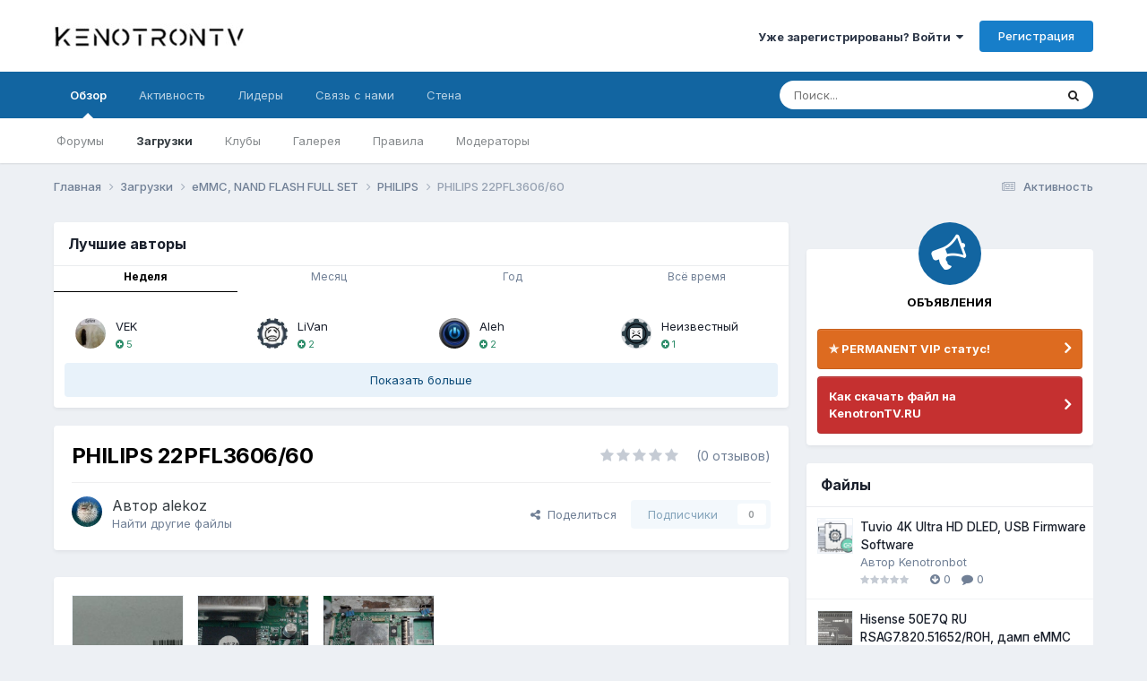

--- FILE ---
content_type: text/html;charset=UTF-8
request_url: https://kenotrontv.ru/files/file/4286-philips-22pfl360660/
body_size: 24891
content:
<!DOCTYPE html>
<html lang="ru-RU" dir="ltr">
	<head>
		<meta charset="utf-8">
        
		<title>PHILIPS 22PFL3606/60 - PHILIPS - KenotronTV</title>
		
		
		
		

	<meta name="viewport" content="width=device-width, initial-scale=1">



	<meta name="twitter:card" content="summary_large_image" />




	
		
			
				<meta property="og:image" content="https://kenotrontv.ru/screenshots/monthly_2021_04/c4228ea553367dcc06325a78a0b1b7a6-post-4055-0-19808300-1487650936.thumb.jpg.61215a1185e6509e4db70c6e53abe8b7.jpg">
			
		
	

	
		
			
				<meta property="og:title" content="PHILIPS 22PFL3606/60">
			
		
	

	
		
			
				<meta property="og:type" content="website">
			
		
	

	
		
			
				<meta property="og:url" content="https://kenotrontv.ru/files/file/4286-philips-22pfl360660/">
			
		
	

	
		
			
				<meta name="description" content="philips 22pfl3606_60tpm8.2ela Прошивка не закодирована и имеет расширение .nttK9F1G08U0Aпанель LC215WUE(TC)(A1)">
			
		
	

	
		
			
				<meta property="og:description" content="philips 22pfl3606_60tpm8.2ela Прошивка не закодирована и имеет расширение .nttK9F1G08U0Aпанель LC215WUE(TC)(A1)">
			
		
	

	
		
			
				<meta property="og:updated_time" content="2017-02-21T04:54:39Z">
			
		
	

	
		
			
				<meta property="og:site_name" content="KenotronTV">
			
		
	

	
		
			
				<meta property="og:locale" content="ru_RU">
			
		
	


	
		<link rel="canonical" href="https://kenotrontv.ru/files/file/4286-philips-22pfl360660/" />
	

<link rel="alternate" type="application/rss+xml" title="KenotronTV  Community News" href="https://kenotrontv.ru/rss/4-kenotrontv-community-news.xml/" /><link rel="alternate" type="application/rss+xml" title="KenotronTV - Архив файлов" href="https://kenotrontv.ru/rss/5--.xml/" />



<link rel="manifest" href="https://kenotrontv.ru/manifest.webmanifest/">
<meta name="msapplication-config" content="https://kenotrontv.ru/browserconfig.xml/">
<meta name="msapplication-starturl" content="/">
<meta name="application-name" content="KenotronTV - профессиональный ремонт электронной техники">
<meta name="apple-mobile-web-app-title" content="KenotronTV - профессиональный ремонт электронной техники">

	<meta name="theme-color" content="#2986cc">


	<meta name="msapplication-TileColor" content="#6aa84f">


	<link rel="mask-icon" href="https://kenotrontv.ru/uploads/monthly_2024_02/LiVan.svg?v=1712904742" color="#eeeeee">




	

	
		
			<link rel="icon" sizes="36x36" href="https://kenotrontv.ru/uploads/monthly_2024_04/android-chrome-36x36.png?v=1712904742">
		
	

	
		
			<link rel="icon" sizes="48x48" href="https://kenotrontv.ru/uploads/monthly_2024_04/android-chrome-48x48.png?v=1712904742">
		
	

	
		
			<link rel="icon" sizes="72x72" href="https://kenotrontv.ru/uploads/monthly_2024_04/android-chrome-72x72.png?v=1712904742">
		
	

	
		
			<link rel="icon" sizes="96x96" href="https://kenotrontv.ru/uploads/monthly_2024_04/android-chrome-96x96.png?v=1712904742">
		
	

	
		
			<link rel="icon" sizes="144x144" href="https://kenotrontv.ru/uploads/monthly_2024_04/android-chrome-144x144.png?v=1712904742">
		
	

	
		
			<link rel="icon" sizes="192x192" href="https://kenotrontv.ru/uploads/monthly_2024_04/android-chrome-192x192.png?v=1712904742">
		
	

	
		
			<link rel="icon" sizes="256x256" href="https://kenotrontv.ru/uploads/monthly_2024_04/android-chrome-256x256.png?v=1712904742">
		
	

	
		
			<link rel="icon" sizes="384x384" href="https://kenotrontv.ru/uploads/monthly_2024_04/android-chrome-384x384.png?v=1712904742">
		
	

	
		
			<link rel="icon" sizes="512x512" href="https://kenotrontv.ru/uploads/monthly_2024_04/android-chrome-512x512.png?v=1712904742">
		
	

	
		
			<meta name="msapplication-square70x70logo" content="https://kenotrontv.ru/uploads/monthly_2024_04/msapplication-square70x70logo.png?v=1712904742"/>
		
	

	
		
			<meta name="msapplication-TileImage" content="https://kenotrontv.ru/uploads/monthly_2024_04/msapplication-TileImage.png?v=1712904742"/>
		
	

	
		
			<meta name="msapplication-square150x150logo" content="https://kenotrontv.ru/uploads/monthly_2024_04/msapplication-square150x150logo.png?v=1712904742"/>
		
	

	
		
			<meta name="msapplication-wide310x150logo" content="https://kenotrontv.ru/uploads/monthly_2024_04/msapplication-wide310x150logo.png?v=1712904742"/>
		
	

	
		
			<meta name="msapplication-square310x310logo" content="https://kenotrontv.ru/uploads/monthly_2024_04/msapplication-square310x310logo.png?v=1712904742"/>
		
	

	
		
			
				<link rel="apple-touch-icon" href="https://kenotrontv.ru/uploads/monthly_2024_04/apple-touch-icon-57x57.png?v=1712904742">
			
		
	

	
		
			
				<link rel="apple-touch-icon" sizes="60x60" href="https://kenotrontv.ru/uploads/monthly_2024_04/apple-touch-icon-60x60.png?v=1712904742">
			
		
	

	
		
			
				<link rel="apple-touch-icon" sizes="72x72" href="https://kenotrontv.ru/uploads/monthly_2024_04/apple-touch-icon-72x72.png?v=1712904742">
			
		
	

	
		
			
				<link rel="apple-touch-icon" sizes="76x76" href="https://kenotrontv.ru/uploads/monthly_2024_04/apple-touch-icon-76x76.png?v=1712904742">
			
		
	

	
		
			
				<link rel="apple-touch-icon" sizes="114x114" href="https://kenotrontv.ru/uploads/monthly_2024_04/apple-touch-icon-114x114.png?v=1712904742">
			
		
	

	
		
			
				<link rel="apple-touch-icon" sizes="120x120" href="https://kenotrontv.ru/uploads/monthly_2024_04/apple-touch-icon-120x120.png?v=1712904742">
			
		
	

	
		
			
				<link rel="apple-touch-icon" sizes="144x144" href="https://kenotrontv.ru/uploads/monthly_2024_04/apple-touch-icon-144x144.png?v=1712904742">
			
		
	

	
		
			
				<link rel="apple-touch-icon" sizes="152x152" href="https://kenotrontv.ru/uploads/monthly_2024_04/apple-touch-icon-152x152.png?v=1712904742">
			
		
	

	
		
			
				<link rel="apple-touch-icon" sizes="180x180" href="https://kenotrontv.ru/uploads/monthly_2024_04/apple-touch-icon-180x180.png?v=1712904742">
			
		
	




	<meta name="mobile-web-app-capable" content="yes">
	<meta name="apple-touch-fullscreen" content="yes">
	<meta name="apple-mobile-web-app-capable" content="yes">

	
		
	
		
			<link rel="apple-touch-startup-image" media="screen and (device-width: 568px) and (device-height: 320px) and (-webkit-device-pixel-ratio: 2) and (orientation: landscape)" href="https://kenotrontv.ru/uploads/monthly_2024_04/apple-startup-1136x640.png?v=1712904742">
		
	
		
			<link rel="apple-touch-startup-image" media="screen and (device-width: 812px) and (device-height: 375px) and (-webkit-device-pixel-ratio: 3) and (orientation: landscape)" href="https://kenotrontv.ru/uploads/monthly_2024_04/apple-startup-2436x1125.png?v=1712904742">
		
	
		
			<link rel="apple-touch-startup-image" media="screen and (device-width: 896px) and (device-height: 414px) and (-webkit-device-pixel-ratio: 2) and (orientation: landscape)" href="https://kenotrontv.ru/uploads/monthly_2024_04/apple-startup-1792x828.png?v=1712904742">
		
	
		
			<link rel="apple-touch-startup-image" media="screen and (device-width: 414px) and (device-height: 896px) and (-webkit-device-pixel-ratio: 2) and (orientation: portrait)" href="https://kenotrontv.ru/uploads/monthly_2024_04/apple-startup-828x1792.png?v=1712904742">
		
	
		
			<link rel="apple-touch-startup-image" media="screen and (device-width: 667px) and (device-height: 375px) and (-webkit-device-pixel-ratio: 2) and (orientation: landscape)" href="https://kenotrontv.ru/uploads/monthly_2024_04/apple-startup-1334x750.png?v=1712904742">
		
	
		
			<link rel="apple-touch-startup-image" media="screen and (device-width: 414px) and (device-height: 896px) and (-webkit-device-pixel-ratio: 3) and (orientation: portrait)" href="https://kenotrontv.ru/uploads/monthly_2024_04/apple-startup-1242x2688.png?v=1712904742">
		
	
		
			<link rel="apple-touch-startup-image" media="screen and (device-width: 736px) and (device-height: 414px) and (-webkit-device-pixel-ratio: 3) and (orientation: landscape)" href="https://kenotrontv.ru/uploads/monthly_2024_04/apple-startup-2208x1242.png?v=1712904742">
		
	
		
			<link rel="apple-touch-startup-image" media="screen and (device-width: 375px) and (device-height: 812px) and (-webkit-device-pixel-ratio: 3) and (orientation: portrait)" href="https://kenotrontv.ru/uploads/monthly_2024_04/apple-startup-1125x2436.png?v=1712904742">
		
	
		
			<link rel="apple-touch-startup-image" media="screen and (device-width: 414px) and (device-height: 736px) and (-webkit-device-pixel-ratio: 3) and (orientation: portrait)" href="https://kenotrontv.ru/uploads/monthly_2024_04/apple-startup-1242x2208.png?v=1712904742">
		
	
		
			<link rel="apple-touch-startup-image" media="screen and (device-width: 1366px) and (device-height: 1024px) and (-webkit-device-pixel-ratio: 2) and (orientation: landscape)" href="https://kenotrontv.ru/uploads/monthly_2024_04/apple-startup-2732x2048.png?v=1712904742">
		
	
		
			<link rel="apple-touch-startup-image" media="screen and (device-width: 896px) and (device-height: 414px) and (-webkit-device-pixel-ratio: 3) and (orientation: landscape)" href="https://kenotrontv.ru/uploads/monthly_2024_04/apple-startup-2688x1242.png?v=1712904742">
		
	
		
			<link rel="apple-touch-startup-image" media="screen and (device-width: 1112px) and (device-height: 834px) and (-webkit-device-pixel-ratio: 2) and (orientation: landscape)" href="https://kenotrontv.ru/uploads/monthly_2024_04/apple-startup-2224x1668.png?v=1712904742">
		
	
		
			<link rel="apple-touch-startup-image" media="screen and (device-width: 375px) and (device-height: 667px) and (-webkit-device-pixel-ratio: 2) and (orientation: portrait)" href="https://kenotrontv.ru/uploads/monthly_2024_04/apple-startup-750x1334.png?v=1712904742">
		
	
		
			<link rel="apple-touch-startup-image" media="screen and (device-width: 1024px) and (device-height: 1366px) and (-webkit-device-pixel-ratio: 2) and (orientation: portrait)" href="https://kenotrontv.ru/uploads/monthly_2024_04/apple-startup-2048x2732.png?v=1712904742">
		
	
		
			<link rel="apple-touch-startup-image" media="screen and (device-width: 1194px) and (device-height: 834px) and (-webkit-device-pixel-ratio: 2) and (orientation: landscape)" href="https://kenotrontv.ru/uploads/monthly_2024_04/apple-startup-2388x1668.png?v=1712904742">
		
	
		
			<link rel="apple-touch-startup-image" media="screen and (device-width: 834px) and (device-height: 1112px) and (-webkit-device-pixel-ratio: 2) and (orientation: portrait)" href="https://kenotrontv.ru/uploads/monthly_2024_04/apple-startup-1668x2224.png?v=1712904742">
		
	
		
			<link rel="apple-touch-startup-image" media="screen and (device-width: 320px) and (device-height: 568px) and (-webkit-device-pixel-ratio: 2) and (orientation: portrait)" href="https://kenotrontv.ru/uploads/monthly_2024_04/apple-startup-640x1136.png?v=1712904742">
		
	
		
			<link rel="apple-touch-startup-image" media="screen and (device-width: 834px) and (device-height: 1194px) and (-webkit-device-pixel-ratio: 2) and (orientation: portrait)" href="https://kenotrontv.ru/uploads/monthly_2024_04/apple-startup-1668x2388.png?v=1712904742">
		
	
		
			<link rel="apple-touch-startup-image" media="screen and (device-width: 1024px) and (device-height: 768px) and (-webkit-device-pixel-ratio: 2) and (orientation: landscape)" href="https://kenotrontv.ru/uploads/monthly_2024_04/apple-startup-2048x1536.png?v=1712904742">
		
	
		
			<link rel="apple-touch-startup-image" media="screen and (device-width: 768px) and (device-height: 1024px) and (-webkit-device-pixel-ratio: 2) and (orientation: portrait)" href="https://kenotrontv.ru/uploads/monthly_2024_04/apple-startup-1536x2048.png?v=1712904742">
		
	
		
			<link rel="apple-touch-startup-image" media="screen and (device-width: 820px) and (device-height: 1180px) and (-webkit-device-pixel-ratio: 2) and (orientation: landscape)" href="https://kenotrontv.ru/uploads/monthly_2024_04/apple-startup-2360x1640.png?v=1712904742">
		
	
		
			<link rel="apple-touch-startup-image" media="screen and (device-width: 1180px) and (device-height: 820px) and (-webkit-device-pixel-ratio: 2) and (orientation: portrait)" href="https://kenotrontv.ru/uploads/monthly_2024_04/apple-startup-1640x2360.png?v=1712904742">
		
	
		
			<link rel="apple-touch-startup-image" media="screen and (device-width: 810px) and (device-height: 1080px) and (-webkit-device-pixel-ratio: 2) and (orientation: landscape)" href="https://kenotrontv.ru/uploads/monthly_2024_04/apple-startup-2160x1620.png?v=1712904742">
		
	
		
			<link rel="apple-touch-startup-image" media="screen and (device-width: 1080px) and (device-height: 810px) and (-webkit-device-pixel-ratio: 2) and (orientation: portrait)" href="https://kenotrontv.ru/uploads/monthly_2024_04/apple-startup-1620x2160.png?v=1712904742">
		
	
		
			<link rel="apple-touch-startup-image" media="screen and (device-width: 926px) and (device-height: 428px) and (-webkit-device-pixel-ratio: 3) and (orientation: landscape)" href="https://kenotrontv.ru/uploads/monthly_2024_04/apple-startup-2778x1284.png?v=1712904742">
		
	
		
			<link rel="apple-touch-startup-image" media="screen and (device-width: 428px) and (device-height: 926px) and (-webkit-device-pixel-ratio: 3) and (orientation: portrait)" href="https://kenotrontv.ru/uploads/monthly_2024_04/apple-startup-1284x2778.png?v=1712904742">
		
	
		
			<link rel="apple-touch-startup-image" media="screen and (device-width: 844px) and (device-height: 390px) and (-webkit-device-pixel-ratio: 3) and (orientation: landscape)" href="https://kenotrontv.ru/uploads/monthly_2024_04/apple-startup-2532x1170.png?v=1712904742">
		
	
		
			<link rel="apple-touch-startup-image" media="screen and (device-width: 390px) and (device-height: 844px) and (-webkit-device-pixel-ratio: 3) and (orientation: portrait)" href="https://kenotrontv.ru/uploads/monthly_2024_04/apple-startup-1170x2532.png?v=1712904742">
		
	
		
			<link rel="apple-touch-startup-image" media="screen and (device-width: 780px) and (device-height: 360px) and (-webkit-device-pixel-ratio: 3) and (orientation: landscape)" href="https://kenotrontv.ru/uploads/monthly_2024_04/apple-startup-2340x1080.png?v=1712904742">
		
	


<link rel="preload" href="//kenotrontv.ru/applications/core/interface/font/fontawesome-webfont.woff2?v=4.7.0" as="font" crossorigin="anonymous">
		


	<link rel="preconnect" href="https://fonts.googleapis.com">
	<link rel="preconnect" href="https://fonts.gstatic.com" crossorigin>
	
		<link href="https://fonts.googleapis.com/css2?family=Inter:wght@300;400;500;600;700&display=swap" rel="stylesheet">
	



	<link rel='stylesheet' href='https://kenotrontv.ru/uploads/css_built_19/341e4a57816af3ba440d891ca87450ff_framework.css?v=4906c450701767749840' media='all'>

	<link rel='stylesheet' href='https://kenotrontv.ru/uploads/css_built_19/05e81b71abe4f22d6eb8d1a929494829_responsive.css?v=4906c450701767749840' media='all'>

	<link rel='stylesheet' href='https://kenotrontv.ru/uploads/css_built_19/20446cf2d164adcc029377cb04d43d17_flags.css?v=4906c450701767749840' media='all'>

	<link rel='stylesheet' href='https://kenotrontv.ru/uploads/css_built_19/90eb5adf50a8c640f633d47fd7eb1778_core.css?v=4906c450701767749840' media='all'>

	<link rel='stylesheet' href='https://kenotrontv.ru/uploads/css_built_19/5a0da001ccc2200dc5625c3f3934497d_core_responsive.css?v=4906c450701767749840' media='all'>

	<link rel='stylesheet' href='https://kenotrontv.ru/uploads/css_built_19/ec0c06d47f161faa24112e8cbf0665bc_chatbox.css?v=4906c450701767749840' media='all'>

	<link rel='stylesheet' href='https://kenotrontv.ru/uploads/css_built_19/63225940445060c5a9f21d31e95bf58e_downloads.css?v=4906c450701767749840' media='all'>

	<link rel='stylesheet' href='https://kenotrontv.ru/uploads/css_built_19/20e9fb241d987e07d4fc702c601c3ed8_downloads_responsive.css?v=4906c450701767749840' media='all'>

	<link rel='stylesheet' href='https://kenotrontv.ru/uploads/css_built_19/dde8331c8e7f8e7c73253d1a1db3b3e8_main.css?v=4906c450701767749840' media='all'>

	<link rel='stylesheet' href='https://kenotrontv.ru/uploads/css_built_19/aa0d3895a07f810ea9ac4b0e03928774_promote.css?v=4906c450701767749840' media='all'>

	<link rel='stylesheet' href='https://kenotrontv.ru/uploads/css_built_19/311e677be1fd9bd34c1ccbaf8c789d99_promote_responsive.css?v=4906c450701767749840' media='all'>

	<link rel='stylesheet' href='https://kenotrontv.ru/uploads/css_built_19/ecf8cbf597c675f333fa61d7fe877660_widgets.css?v=4906c450701767749840' media='all'>





<link rel='stylesheet' href='https://kenotrontv.ru/uploads/css_built_19/258adbb6e4f3e83cd3b355f84e3fa002_custom.css?v=4906c450701767749840' media='all'>




		

	
	<script type='text/javascript'>
		var ipsDebug = false;		
	
		var CKEDITOR_BASEPATH = '//kenotrontv.ru/applications/core/interface/ckeditor/ckeditor/';
	
		var ipsSettings = {
			
			
			cookie_path: "/",
			
			cookie_prefix: "ips4_",
			
			
			cookie_ssl: true,
			
            essential_cookies: ["oauth_authorize","member_id","login_key","clearAutosave","lastSearch","device_key","IPSSessionFront","loggedIn","noCache","hasJS","cookie_consent","cookie_consent_optional","language","forumpass_*"],
			upload_imgURL: "",
			message_imgURL: "",
			notification_imgURL: "",
			baseURL: "//kenotrontv.ru/",
			jsURL: "//kenotrontv.ru/applications/core/interface/js/js.php",
			csrfKey: "56eff8e24678e223700532a84f5a18ba",
			antiCache: "4906c450701767749840",
			jsAntiCache: "4906c450701768555752",
			disableNotificationSounds: true,
			useCompiledFiles: true,
			links_external: true,
			memberID: 0,
			lazyLoadEnabled: true,
			blankImg: "//kenotrontv.ru/applications/core/interface/js/spacer.png",
			googleAnalyticsEnabled: false,
			matomoEnabled: false,
			viewProfiles: true,
			mapProvider: 'mapbox',
			mapApiKey: "pk.eyJ1Ijoia2VudHYiLCJhIjoiY2xhNmdwcmU5MDA5dTN2cDJtOGwwd3o1aiJ9.1g7rWp3MB22ZKgcimtjOew",
			pushPublicKey: "BOE59uGnJhu-UaszLQGVuDK0ic6aIcL9yxoHZDTbgNvA40OALJIyCx_Zdoc-AfzKqkLW_uD3xIWHiWW1Xm0HKDg",
			relativeDates: true
		};
		
		
		
		
			ipsSettings['maxImageDimensions'] = {
				width: 150,
				height: 150
			};
		
		
	</script>





<script type='text/javascript' src='https://kenotrontv.ru/uploads/javascript_global/root_library.js?v=4906c450701768555752' data-ips></script>


<script type='text/javascript' src='https://kenotrontv.ru/uploads/javascript_global/root_js_lang_33.js?v=4906c450701768555752' data-ips></script>


<script type='text/javascript' src='https://kenotrontv.ru/uploads/javascript_global/root_framework.js?v=4906c450701768555752' data-ips></script>


<script type='text/javascript' src='https://kenotrontv.ru/uploads/javascript_core/global_global_core.js?v=4906c450701768555752' data-ips></script>


<script type='text/javascript' src='https://kenotrontv.ru/uploads/javascript_core/plugins_plugins.js?v=4906c450701768555752' data-ips></script>


<script type='text/javascript' src='https://kenotrontv.ru/uploads/javascript_global/root_front.js?v=4906c450701768555752' data-ips></script>


<script type='text/javascript' src='https://kenotrontv.ru/uploads/javascript_core/front_front_core.js?v=4906c450701768555752' data-ips></script>


<script type='text/javascript' src='https://kenotrontv.ru/uploads/javascript_bimchatbox/front_front_chatbox.js?v=4906c450701768555752' data-ips></script>


<script type='text/javascript' src='https://kenotrontv.ru/uploads/javascript_downloads/front_front_view.js?v=4906c450701768555752' data-ips></script>


<script type='text/javascript' src='https://kenotrontv.ru/uploads/javascript_global/root_map.js?v=4906c450701768555752' data-ips></script>



	<script type='text/javascript'>
		
			ips.setSetting( 'date_format', jQuery.parseJSON('"dd.mm.yy"') );
		
			ips.setSetting( 'date_first_day', jQuery.parseJSON('0') );
		
			ips.setSetting( 'ipb_url_filter_option', jQuery.parseJSON('"none"') );
		
			ips.setSetting( 'url_filter_any_action', jQuery.parseJSON('"allow"') );
		
			ips.setSetting( 'bypass_profanity', jQuery.parseJSON('0') );
		
			ips.setSetting( 'emoji_style', jQuery.parseJSON('"twemoji"') );
		
			ips.setSetting( 'emoji_shortcodes', jQuery.parseJSON('true') );
		
			ips.setSetting( 'emoji_ascii', jQuery.parseJSON('true') );
		
			ips.setSetting( 'emoji_cache', jQuery.parseJSON('1738517267') );
		
			ips.setSetting( 'image_jpg_quality', jQuery.parseJSON('90') );
		
			ips.setSetting( 'cloud2', jQuery.parseJSON('false') );
		
			ips.setSetting( 'isAnonymous', jQuery.parseJSON('false') );
		
		
        
    </script>



<script type='application/ld+json'>
{
    "@context": "http://schema.org",
    "@type": "WebApplication",
    "operatingSystem": "N/A",
    "url": "https://kenotrontv.ru/files/file/4286-philips-22pfl360660/",
    "name": "PHILIPS 22PFL3606/60",
    "description": "philips 22pfl3606_60 tpm8.2ela   \u041f\u0440\u043e\u0448\u0438\u0432\u043a\u0430 \u043d\u0435 \u0437\u0430\u043a\u043e\u0434\u0438\u0440\u043e\u0432\u0430\u043d\u0430 \u0438 \u0438\u043c\u0435\u0435\u0442 \u0440\u0430\u0441\u0448\u0438\u0440\u0435\u043d\u0438\u0435 .ntt K9F1G08U0A \u043f\u0430\u043d\u0435\u043b\u044c LC215WUE(TC)(A1) ",
    "applicationCategory": "PHILIPS",
    "downloadUrl": "https://kenotrontv.ru/files/file/4286-philips-22pfl360660/?do=download",
    "dateCreated": "2017-02-21T04:37:25+0000",
    "fileSize": "0 B",
    "softwareVersion": "1.0",
    "author": {
        "@type": "Person",
        "name": "alekoz",
        "image": "https://kenotrontv.ru/uploads/monthly_2018_01/5a6f40a1047ee_1(2).thumb.jpg.988c9886769fdbadc651c8b7b5e75374.jpg",
        "url": "https://kenotrontv.ru/profile/4055-alekoz/"
    },
    "interactionStatistic": [
        {
            "@type": "InteractionCounter",
            "interactionType": "http://schema.org/ViewAction",
            "userInteractionCount": 2419
        },
        {
            "@type": "InteractionCounter",
            "interactionType": "http://schema.org/DownloadAction",
            "userInteractionCount": 25
        },
        {
            "@type": "InteractionCounter",
            "interactionType": "http://schema.org/CommentAction",
            "userInteractionCount": 0
        },
        {
            "@type": "InteractionCounter",
            "interactionType": "http://schema.org/ReviewAction",
            "userInteractionCount": 0
        }
    ],
    "dateModified": "2017-02-21T04:54:39+0000",
    "screenshot": [
        {
            "@type": "ImageObject",
            "url": "https://kenotrontv.ru/screenshots/monthly_2021_04/c4228ea553367dcc06325a78a0b1b7a6-post-4055-0-19808300-1487650936.jpg.d233c90a7f594b2c23b0804f2c0bfa42.jpg",
            "thumbnail": {
                "@type": "ImageObject",
                "url": "https://kenotrontv.ru/screenshots/monthly_2021_04/c4228ea553367dcc06325a78a0b1b7a6-post-4055-0-19808300-1487650936.thumb.jpg.61215a1185e6509e4db70c6e53abe8b7.jpg"
            }
        },
        {
            "@type": "ImageObject",
            "url": "https://kenotrontv.ru/screenshots/monthly_2021_04/a45a71d7e33d9c4790967819453bc286-post-4055-0-00317500-1487650919.jpg.9ed825595cc127f8d38efd9f006e5718.jpg",
            "thumbnail": {
                "@type": "ImageObject",
                "url": "https://kenotrontv.ru/screenshots/monthly_2021_04/a45a71d7e33d9c4790967819453bc286-post-4055-0-00317500-1487650919.thumb.jpg.9fe969696f673f6025a256762f31d6ef.jpg"
            }
        },
        {
            "@type": "ImageObject",
            "url": "https://kenotrontv.ru/screenshots/monthly_2021_04/7efee2d028937f43b83247aa1ce6dc03-post-4055-0-00718200-1487650928.jpg.d8b2ea96578319dd6c520767cb0d2ad5.jpg",
            "thumbnail": {
                "@type": "ImageObject",
                "url": "https://kenotrontv.ru/screenshots/monthly_2021_04/7efee2d028937f43b83247aa1ce6dc03-post-4055-0-00718200-1487650928.thumb.jpg.a8cd80a6cfe65a3e0cc0c08809cdd539.jpg"
            }
        }
    ],
    "sameAs": "https://kenotrontv.ru/topic/5072-philips-22pfl360660/",
    "commentCount": 0
}	
</script>

<script type='application/ld+json'>
{
    "@context": "http://www.schema.org",
    "publisher": "https://kenotrontv.ru/#organization",
    "@type": "WebSite",
    "@id": "https://kenotrontv.ru/#website",
    "mainEntityOfPage": "https://kenotrontv.ru/",
    "name": "KenotronTV",
    "url": "https://kenotrontv.ru/",
    "potentialAction": {
        "type": "SearchAction",
        "query-input": "required name=query",
        "target": "https://kenotrontv.ru/search/?q={query}"
    },
    "inLanguage": [
        {
            "@type": "Language",
            "name": "English (USA)",
            "alternateName": "en-US"
        },
        {
            "@type": "Language",
            "name": "\u0420\u0443\u0441\u0441\u043a\u0438\u0439 (RU)",
            "alternateName": "ru-RU"
        }
    ]
}	
</script>

<script type='application/ld+json'>
{
    "@context": "http://www.schema.org",
    "@type": "Organization",
    "@id": "https://kenotrontv.ru/#organization",
    "mainEntityOfPage": "https://kenotrontv.ru/",
    "name": "KenotronTV",
    "url": "https://kenotrontv.ru/",
    "logo": {
        "@type": "ImageObject",
        "@id": "https://kenotrontv.ru/#logo",
        "url": "https://kenotrontv.ru/uploads/monthly_2023_02/894933081_.png.07cb5eeb0aa826f3cd486b4dbb7803a7.png"
    }
}	
</script>

<script type='application/ld+json'>
{
    "@context": "http://schema.org",
    "@type": "BreadcrumbList",
    "itemListElement": [
        {
            "@type": "ListItem",
            "position": 1,
            "item": {
                "name": "Загрузки",
                "@id": "https://kenotrontv.ru/files/"
            }
        },
        {
            "@type": "ListItem",
            "position": 2,
            "item": {
                "name": "eMMC, NAND FLASH FULL SET",
                "@id": "https://kenotrontv.ru/files/category/180-emmc-nand-flash-full-set/"
            }
        },
        {
            "@type": "ListItem",
            "position": 3,
            "item": {
                "name": "PHILIPS",
                "@id": "https://kenotrontv.ru/files/category/196-philips/"
            }
        },
        {
            "@type": "ListItem",
            "position": 4,
            "item": {
                "name": "PHILIPS 22PFL3606/60"
            }
        }
    ]
}	
</script>

<script type='application/ld+json'>
{
    "@context": "http://schema.org",
    "@type": "ContactPage",
    "url": "https://kenotrontv.ru/contact/"
}	
</script>



<script type='text/javascript'>
    (() => {
        let gqlKeys = [];
        for (let [k, v] of Object.entries(gqlKeys)) {
            ips.setGraphQlData(k, v);
        }
    })();
</script>
		

	</head>
	<body class="ipsApp ipsApp_front ipsJS_none ipsClearfix" data-controller="core.front.core.app"  data-message=""  data-pageapp="downloads" data-pagelocation="front" data-pagemodule="downloads" data-pagecontroller="view" data-pageid="4286"   >
		
        

        

		<a href="#ipsLayout_mainArea" class="ipsHide" title="Перейти к основному содержанию на этой странице" accesskey="m">Перейти к содержанию</a>
		





		<div id="ipsLayout_header" class="ipsClearfix">
			<header>
				<div class="ipsLayout_container">
					


<a href='https://kenotrontv.ru/' id='elLogo' accesskey='1'><img src="https://kenotrontv.ru/uploads/monthly_2023_02/894933081_.png.07cb5eeb0aa826f3cd486b4dbb7803a7.png" alt='KenotronTV'></a>

					
						

	<ul id='elUserNav' class='ipsList_inline cSignedOut ipsResponsive_showDesktop'>
		
        
		
        
        
            
            <li id='elSignInLink'>
                <a href='https://kenotrontv.ru/login/' data-ipsMenu-closeOnClick="false" data-ipsMenu id='elUserSignIn'>
                    Уже зарегистрированы? Войти &nbsp;<i class='fa fa-caret-down'></i>
                </a>
                
<div id='elUserSignIn_menu' class='ipsMenu ipsMenu_auto ipsHide'>
	<form accept-charset='utf-8' method='post' action='https://kenotrontv.ru/login/'>
		<input type="hidden" name="csrfKey" value="56eff8e24678e223700532a84f5a18ba">
		<input type="hidden" name="ref" value="aHR0cHM6Ly9rZW5vdHJvbnR2LnJ1L2ZpbGVzL2ZpbGUvNDI4Ni1waGlsaXBzLTIycGZsMzYwNjYwLw==">
		<div data-role="loginForm">
			
			
			
				
<div class="ipsPad ipsForm ipsForm_vertical">
	<h4 class="ipsType_sectionHead">Войти</h4>
	<br><br>
	<ul class='ipsList_reset'>
		<li class="ipsFieldRow ipsFieldRow_noLabel ipsFieldRow_fullWidth">
			
			
				<input type="email" placeholder="Email адрес" name="auth" autocomplete="email">
			
		</li>
		<li class="ipsFieldRow ipsFieldRow_noLabel ipsFieldRow_fullWidth">
			<input type="password" placeholder="Пароль" name="password" autocomplete="current-password">
		</li>
		<li class="ipsFieldRow ipsFieldRow_checkbox ipsClearfix">
			<span class="ipsCustomInput">
				<input type="checkbox" name="remember_me" id="remember_me_checkbox" value="1" checked aria-checked="true">
				<span></span>
			</span>
			<div class="ipsFieldRow_content">
				<label class="ipsFieldRow_label" for="remember_me_checkbox">Запомнить</label>
				<span class="ipsFieldRow_desc">Не рекомендуется для компьютеров с общим доступом</span>
			</div>
		</li>
		<li class="ipsFieldRow ipsFieldRow_fullWidth">
			<button type="submit" name="_processLogin" value="usernamepassword" class="ipsButton ipsButton_primary ipsButton_small" id="elSignIn_submit">Войти</button>
			
				<p class="ipsType_right ipsType_small">
					
						<a href='https://kenotrontv.ru/lostpassword/' data-ipsDialog data-ipsDialog-title='Забыли пароль?'>
					
					Забыли пароль?</a>
				</p>
			
		</li>
	</ul>
</div>
			
		</div>
	</form>
</div>
            </li>
            
        
		
			<li>
				
					<a href='https://kenotrontv.ru/register/'  id='elRegisterButton' class='ipsButton ipsButton_normal ipsButton_primary'>Регистрация</a>
				
			</li>
		
	</ul>

						
<ul class='ipsMobileHamburger ipsList_reset ipsResponsive_hideDesktop'>
	<li data-ipsDrawer data-ipsDrawer-drawerElem='#elMobileDrawer'>
		<a href='#'>
			
			
				
			
			
			
			<i class='fa fa-navicon'></i>
		</a>
	</li>
</ul>
					
				</div>
			</header>
			

	<nav data-controller='core.front.core.navBar' class=' ipsResponsive_showDesktop'>
		<div class='ipsNavBar_primary ipsLayout_container '>
			<ul data-role="primaryNavBar" class='ipsClearfix'>
				


	
		
		
			
		
		<li class='ipsNavBar_active' data-active id='elNavSecondary_1' data-role="navBarItem" data-navApp="core" data-navExt="CustomItem">
			
			
				<a href="https://kenotrontv.ru"  data-navItem-id="1" data-navDefault>
					Обзор<span class='ipsNavBar_active__identifier'></span>
				</a>
			
			
				<ul class='ipsNavBar_secondary ' data-role='secondaryNavBar'>
					


	
		
		
		<li  id='elNavSecondary_10' data-role="navBarItem" data-navApp="forums" data-navExt="Forums">
			
			
				<a href="https://kenotrontv.ru"  data-navItem-id="10" >
					Форумы<span class='ipsNavBar_active__identifier'></span>
				</a>
			
			
		</li>
	
	

	
		
		
			
		
		<li class='ipsNavBar_active' data-active id='elNavSecondary_11' data-role="navBarItem" data-navApp="downloads" data-navExt="Downloads">
			
			
				<a href="https://kenotrontv.ru/files/"  data-navItem-id="11" data-navDefault>
					Загрузки<span class='ipsNavBar_active__identifier'></span>
				</a>
			
			
		</li>
	
	

	
		
		
		<li  id='elNavSecondary_3' data-role="navBarItem" data-navApp="core" data-navExt="Clubs">
			
			
				<a href="https://kenotrontv.ru/clubs/"  data-navItem-id="3" >
					Клубы<span class='ipsNavBar_active__identifier'></span>
				</a>
			
			
		</li>
	
	

	
		
		
		<li  id='elNavSecondary_12' data-role="navBarItem" data-navApp="gallery" data-navExt="Gallery">
			
			
				<a href="https://kenotrontv.ru/gallery/"  data-navItem-id="12" >
					Галерея<span class='ipsNavBar_active__identifier'></span>
				</a>
			
			
		</li>
	
	

	
		
		
		<li  id='elNavSecondary_14' data-role="navBarItem" data-navApp="core" data-navExt="Guidelines">
			
			
				<a href="https://kenotrontv.ru/guidelines/"  data-navItem-id="14" >
					Правила<span class='ipsNavBar_active__identifier'></span>
				</a>
			
			
		</li>
	
	

	
		
		
		<li  id='elNavSecondary_15' data-role="navBarItem" data-navApp="core" data-navExt="StaffDirectory">
			
			
				<a href="https://kenotrontv.ru/staff/"  data-navItem-id="15" >
					Модераторы<span class='ipsNavBar_active__identifier'></span>
				</a>
			
			
		</li>
	
	

					<li class='ipsHide' id='elNavigationMore_1' data-role='navMore'>
						<a href='#' data-ipsMenu data-ipsMenu-appendTo='#elNavigationMore_1' id='elNavigationMore_1_dropdown'>Больше <i class='fa fa-caret-down'></i></a>
						<ul class='ipsHide ipsMenu ipsMenu_auto' id='elNavigationMore_1_dropdown_menu' data-role='moreDropdown'></ul>
					</li>
				</ul>
			
		</li>
	
	

	
		
		
		<li  id='elNavSecondary_2' data-role="navBarItem" data-navApp="core" data-navExt="CustomItem">
			
			
				<a href="https://kenotrontv.ru/discover/"  data-navItem-id="2" >
					Активность<span class='ipsNavBar_active__identifier'></span>
				</a>
			
			
				<ul class='ipsNavBar_secondary ipsHide' data-role='secondaryNavBar'>
					


	
		
		
		<li  id='elNavSecondary_4' data-role="navBarItem" data-navApp="core" data-navExt="AllActivity">
			
			
				<a href="https://kenotrontv.ru/discover/"  data-navItem-id="4" >
					Активность<span class='ipsNavBar_active__identifier'></span>
				</a>
			
			
		</li>
	
	

	
	

	
	

	
	

	
		
		
		<li  id='elNavSecondary_8' data-role="navBarItem" data-navApp="core" data-navExt="Search">
			
			
				<a href="https://kenotrontv.ru/search/"  data-navItem-id="8" >
					Поиск<span class='ipsNavBar_active__identifier'></span>
				</a>
			
			
		</li>
	
	

	
		
		
		<li  id='elNavSecondary_9' data-role="navBarItem" data-navApp="core" data-navExt="Promoted">
			
			
				<a href="https://kenotrontv.ru/ourpicks/"  data-navItem-id="9" >
					Избранное<span class='ipsNavBar_active__identifier'></span>
				</a>
			
			
		</li>
	
	

					<li class='ipsHide' id='elNavigationMore_2' data-role='navMore'>
						<a href='#' data-ipsMenu data-ipsMenu-appendTo='#elNavigationMore_2' id='elNavigationMore_2_dropdown'>Больше <i class='fa fa-caret-down'></i></a>
						<ul class='ipsHide ipsMenu ipsMenu_auto' id='elNavigationMore_2_dropdown_menu' data-role='moreDropdown'></ul>
					</li>
				</ul>
			
		</li>
	
	

	
		
		
		<li  id='elNavSecondary_17' data-role="navBarItem" data-navApp="core" data-navExt="Leaderboard">
			
			
				<a href="https://kenotrontv.ru/leaderboard/"  data-navItem-id="17" >
					Лидеры<span class='ipsNavBar_active__identifier'></span>
				</a>
			
			
		</li>
	
	

	
		
		
		<li  id='elNavSecondary_18' data-role="navBarItem" data-navApp="core" data-navExt="CustomItem">
			
			
				<a href="https://kenotrontv.ru/contact/"  data-navItem-id="18" >
					Связь с нами<span class='ipsNavBar_active__identifier'></span>
				</a>
			
			
		</li>
	
	

	
		
		
		<li  id='elNavSecondary_40' data-role="navBarItem" data-navApp="bimchatbox" data-navExt="Chatbox">
			
			
				<a href="https://kenotrontv.ru/bimchatbox/"  data-navItem-id="40" >
					Стена<span class='ipsNavBar_active__identifier'></span>
				</a>
			
			
		</li>
	
	

				<li class='ipsHide' id='elNavigationMore' data-role='navMore'>
					<a href='#' data-ipsMenu data-ipsMenu-appendTo='#elNavigationMore' id='elNavigationMore_dropdown'>Больше</a>
					<ul class='ipsNavBar_secondary ipsHide' data-role='secondaryNavBar'>
						<li class='ipsHide' id='elNavigationMore_more' data-role='navMore'>
							<a href='#' data-ipsMenu data-ipsMenu-appendTo='#elNavigationMore_more' id='elNavigationMore_more_dropdown'>Больше <i class='fa fa-caret-down'></i></a>
							<ul class='ipsHide ipsMenu ipsMenu_auto' id='elNavigationMore_more_dropdown_menu' data-role='moreDropdown'></ul>
						</li>
					</ul>
				</li>
			</ul>
			

	<div id="elSearchWrapper">
		<div id='elSearch' data-controller="core.front.core.quickSearch">
			<form accept-charset='utf-8' action='//kenotrontv.ru/search/?do=quicksearch' method='post'>
                <input type='search' id='elSearchField' placeholder='Поиск...' name='q' autocomplete='off' aria-label='Поиск'>
                <details class='cSearchFilter'>
                    <summary class='cSearchFilter__text'></summary>
                    <ul class='cSearchFilter__menu'>
                        
                        <li><label><input type="radio" name="type" value="all" ><span class='cSearchFilter__menuText'>Везде</span></label></li>
                        
                            
                                <li><label><input type="radio" name="type" value='contextual_{&quot;type&quot;:&quot;downloads_file&quot;,&quot;nodes&quot;:196}' checked><span class='cSearchFilter__menuText'>Эта категория</span></label></li>
                            
                                <li><label><input type="radio" name="type" value='contextual_{&quot;type&quot;:&quot;downloads_file&quot;,&quot;item&quot;:4286}' checked><span class='cSearchFilter__menuText'>Этот файл</span></label></li>
                            
                        
                        
                            <li><label><input type="radio" name="type" value="core_statuses_status"><span class='cSearchFilter__menuText'>Обновления статусов</span></label></li>
                        
                            <li><label><input type="radio" name="type" value="forums_topic"><span class='cSearchFilter__menuText'>Темы</span></label></li>
                        
                            <li><label><input type="radio" name="type" value="downloads_file"><span class='cSearchFilter__menuText'>Файлы</span></label></li>
                        
                            <li><label><input type="radio" name="type" value="gallery_image"><span class='cSearchFilter__menuText'>Изображения</span></label></li>
                        
                            <li><label><input type="radio" name="type" value="gallery_album_item"><span class='cSearchFilter__menuText'>Альбомы</span></label></li>
                        
                            <li><label><input type="radio" name="type" value="core_members"><span class='cSearchFilter__menuText'>Пользователи</span></label></li>
                        
                    </ul>
                </details>
				<button class='cSearchSubmit' type="submit" aria-label='Поиск'><i class="fa fa-search"></i></button>
			</form>
		</div>
	</div>

		</div>
	</nav>

			
<ul id='elMobileNav' class='ipsResponsive_hideDesktop' data-controller='core.front.core.mobileNav'>
	
		
			
			
				
				
			
				
				
			
				
					<li id='elMobileBreadcrumb'>
						<a href='https://kenotrontv.ru/files/category/196-philips/'>
							<span>PHILIPS</span>
						</a>
					</li>
				
				
			
				
				
			
		
	
	
	
	<li >
		<a data-action="defaultStream" href='https://kenotrontv.ru/discover/'><i class="fa fa-newspaper-o" aria-hidden="true"></i></a>
	</li>

	

	
		<li class='ipsJS_show'>
			<a href='https://kenotrontv.ru/search/'><i class='fa fa-search'></i></a>
		</li>
	
</ul>
		</div>
		<main id="ipsLayout_body" class="ipsLayout_container">
			<div id="ipsLayout_contentArea">
				<div id="ipsLayout_contentWrapper">
					
<nav class='ipsBreadcrumb ipsBreadcrumb_top ipsFaded_withHover'>
	

	<ul class='ipsList_inline ipsPos_right'>
		
		<li >
			<a data-action="defaultStream" class='ipsType_light '  href='https://kenotrontv.ru/discover/'><i class="fa fa-newspaper-o" aria-hidden="true"></i> <span>Активность</span></a>
		</li>
		
	</ul>

	<ul data-role="breadcrumbList">
		<li>
			<a title="Главная" href='https://kenotrontv.ru/'>
				<span>Главная <i class='fa fa-angle-right'></i></span>
			</a>
		</li>
		
		
			<li>
				
					<a href='https://kenotrontv.ru/files/'>
						<span>Загрузки <i class='fa fa-angle-right' aria-hidden="true"></i></span>
					</a>
				
			</li>
		
			<li>
				
					<a href='https://kenotrontv.ru/files/category/180-emmc-nand-flash-full-set/'>
						<span>eMMC, NAND FLASH FULL SET <i class='fa fa-angle-right' aria-hidden="true"></i></span>
					</a>
				
			</li>
		
			<li>
				
					<a href='https://kenotrontv.ru/files/category/196-philips/'>
						<span>PHILIPS <i class='fa fa-angle-right' aria-hidden="true"></i></span>
					</a>
				
			</li>
		
			<li>
				
					PHILIPS 22PFL3606/60
				
			</li>
		
	</ul>
</nav>
					
					<div id="ipsLayout_mainArea">
						
						
						
						

	




	<div class='cWidgetContainer '  data-role='widgetReceiver' data-orientation='horizontal' data-widgetArea='header'>
		<ul class='ipsList_reset'>
			
				
					
					<li class='ipsWidget ipsWidget_horizontal ipsBox  ' data-blockID='app_core_topContributors_iyit36oao' data-blockConfig="true" data-blockTitle="Лучшие авторы" data-blockErrorMessage="Этот блок не может быть показан. Причиной этому может быть необходимость его настройки, либо он будет отображён после перезагрузки этой страницы."  data-controller='core.front.widgets.block'>
<h3 class='ipsType_reset ipsWidget_title'>Лучшие авторы</h3>
<div class='ipsTabs ipsTabs_small ipsTabs_stretch ipsClearfix' id='elTopContributors' data-ipsTabBar data-ipsTabBar-updateURL='false' data-ipsTabBar-contentArea='#elTopContributors_content'>
	<a href='#elTopContributors' data-action='expandTabs'><i class='fa fa-caret-down'></i></a>
	<ul role="tablist" class='ipsList_reset'>
		<li>
			<a href='#ipsTabs_elTopContributors_el_topContributorsWeek_panel' id='el_topContributorsWeek' class='ipsTabs_item ipsTabs_activeItem' role="tab" aria-selected='true'>Неделя</a>
		</li>
		<li>
			<a href='https://kenotrontv.ru/index.php?app=core&amp;module=system&amp;controller=ajax&amp;do=topContributors&amp;time=month&amp;limit=5&amp;orientation=horizontal' id='el_topContributorsMonth' class='ipsTabs_item' role="tab" aria-selected='false'>Месяц</a>
		</li>		
		<li>
			<a href='https://kenotrontv.ru/index.php?app=core&amp;module=system&amp;controller=ajax&amp;do=topContributors&amp;time=year&amp;limit=5&amp;orientation=horizontal' id='el_topContributorsYear' class='ipsTabs_item' role="tab" aria-selected='false'>Год</a>
		</li>
		<li>
			<a href='https://kenotrontv.ru/index.php?app=core&amp;module=system&amp;controller=ajax&amp;do=topContributors&amp;time=all&amp;limit=5&amp;orientation=horizontal' id='el_topContributorsAll' class='ipsTabs_item' role="tab" aria-selected='false'>Всё время</a>
		</li>
	</ul>
</div>

<section id='elTopContributors_content' class='ipsWidget_inner ipsPad_half'>
	<div id="ipsTabs_elTopContributors_el_topContributorsWeek_panel" class='ipsTabs_panel'>
		

	
		<div class="ipsGrid ipsGrid_collapsePhone">
			
			
				
					
				
				
				<div class='ipsGrid_span3'>
					<div class='ipsPad_half ipsPhotoPanel ipsPhotoPanel_tiny'>
						


	<a href="https://kenotrontv.ru/profile/3278-vek/" rel="nofollow" data-ipsHover data-ipsHover-width="370" data-ipsHover-target="https://kenotrontv.ru/profile/3278-vek/?do=hovercard" class="ipsUserPhoto ipsUserPhoto_tiny" title="Перейти в профиль VEK">
		<img src='https://kenotrontv.ru/uploads/profile/photo-thumb-3278.jpg' alt='VEK' loading="lazy">
	</a>

						<div>
							<p class='ipsType_reset ipsTruncate ipsTruncate_line'>
								


<a href='https://kenotrontv.ru/profile/3278-vek/' rel="nofollow" data-ipsHover data-ipsHover-width='370' data-ipsHover-target='https://kenotrontv.ru/profile/3278-vek/?do=hovercard&amp;referrer=https%253A%252F%252Fkenotrontv.ru%252Ffiles%252Ffile%252F5807-lg-32lf592u-za-ldle50h-eax6648250410%252F%253Fchangelog%253D4494' title="Перейти в профиль VEK" class="ipsType_break">VEK</a>
							</p>
							
								<span title="Репутация пользователя за этот период" data-ipsTooltip class='ipsRepBadge ipsRepBadge_positive'><i class='fa fa-plus-circle'></i> 5</span>
							
						</div>
					</div>
				</div>
			
				
					
				
				
				<div class='ipsGrid_span3'>
					<div class='ipsPad_half ipsPhotoPanel ipsPhotoPanel_tiny'>
						


	<a href="https://kenotrontv.ru/profile/1-livan/" rel="nofollow" data-ipsHover data-ipsHover-width="370" data-ipsHover-target="https://kenotrontv.ru/profile/1-livan/?do=hovercard" class="ipsUserPhoto ipsUserPhoto_tiny" title="Перейти в профиль LiVan">
		<img src='https://kenotrontv.ru/uploads/monthly_2022_05/TVLiVan.thumb.jpg.84ab06b2b27ce710ef6aa3d64f046f45.jpg' alt='LiVan' loading="lazy">
	</a>

						<div>
							<p class='ipsType_reset ipsTruncate ipsTruncate_line'>
								


<a href='https://kenotrontv.ru/profile/1-livan/' rel="nofollow" data-ipsHover data-ipsHover-width='370' data-ipsHover-target='https://kenotrontv.ru/profile/1-livan/?do=hovercard&amp;referrer=https%253A%252F%252Fkenotrontv.ru%252Ffiles%252Ffile%252F5807-lg-32lf592u-za-ldle50h-eax6648250410%252F%253Fchangelog%253D4494' title="Перейти в профиль LiVan" class="ipsType_break">LiVan</a>
							</p>
							
								<span title="Репутация пользователя за этот период" data-ipsTooltip class='ipsRepBadge ipsRepBadge_positive'><i class='fa fa-plus-circle'></i> 2</span>
							
						</div>
					</div>
				</div>
			
				
					
				
				
				<div class='ipsGrid_span3'>
					<div class='ipsPad_half ipsPhotoPanel ipsPhotoPanel_tiny'>
						


	<a href="https://kenotrontv.ru/profile/6511-aleh/" rel="nofollow" data-ipsHover data-ipsHover-width="370" data-ipsHover-target="https://kenotrontv.ru/profile/6511-aleh/?do=hovercard" class="ipsUserPhoto ipsUserPhoto_tiny" title="Перейти в профиль Aleh">
		<img src='https://kenotrontv.ru/uploads/monthly_2018_06/617483029_Ava100x100.thumb.jpg.eb2d08512aa16fe741d9920b2b213d41.jpg' alt='Aleh' loading="lazy">
	</a>

						<div>
							<p class='ipsType_reset ipsTruncate ipsTruncate_line'>
								


<a href='https://kenotrontv.ru/profile/6511-aleh/' rel="nofollow" data-ipsHover data-ipsHover-width='370' data-ipsHover-target='https://kenotrontv.ru/profile/6511-aleh/?do=hovercard&amp;referrer=https%253A%252F%252Fkenotrontv.ru%252Ffiles%252Ffile%252F5807-lg-32lf592u-za-ldle50h-eax6648250410%252F%253Fchangelog%253D4494' title="Перейти в профиль Aleh" class="ipsType_break">Aleh</a>
							</p>
							
								<span title="Репутация пользователя за этот период" data-ipsTooltip class='ipsRepBadge ipsRepBadge_positive'><i class='fa fa-plus-circle'></i> 2</span>
							
						</div>
					</div>
				</div>
			
				
					
				
				
				<div class='ipsGrid_span3'>
					<div class='ipsPad_half ipsPhotoPanel ipsPhotoPanel_tiny'>
						


	<a href="https://kenotrontv.ru/profile/6157-neizvestnyy/" rel="nofollow" data-ipsHover data-ipsHover-width="370" data-ipsHover-target="https://kenotrontv.ru/profile/6157-neizvestnyy/?do=hovercard" class="ipsUserPhoto ipsUserPhoto_tiny" title="Перейти в профиль Неизвестный">
		<img src='https://kenotrontv.ru/uploads/monthly_2025_01/Centered.thumb.jpg.281211f15b48412b4585df9c025d1a52.jpg' alt='Неизвестный' loading="lazy">
	</a>

						<div>
							<p class='ipsType_reset ipsTruncate ipsTruncate_line'>
								


<a href='https://kenotrontv.ru/profile/6157-neizvestnyy/' rel="nofollow" data-ipsHover data-ipsHover-width='370' data-ipsHover-target='https://kenotrontv.ru/profile/6157-neizvestnyy/?do=hovercard&amp;referrer=https%253A%252F%252Fkenotrontv.ru%252Ffiles%252Ffile%252F5807-lg-32lf592u-za-ldle50h-eax6648250410%252F%253Fchangelog%253D4494' title="Перейти в профиль Неизвестный" class="ipsType_break">Неизвестный</a>
							</p>
							
								<span title="Репутация пользователя за этот период" data-ipsTooltip class='ipsRepBadge ipsRepBadge_positive'><i class='fa fa-plus-circle'></i> 1</span>
							
						</div>
					</div>
				</div>
			
				
					
		</div>
		
			<div>
				
				<a href="https://kenotrontv.ru/leaderboard/?time=week" class='ipsButton ipsButton_small ipsButton_light ipsButton_fullWidth'>Показать больше</a>
			</div>
		
	

	</div>
</section></li>
				
			
		</ul>
	</div>

						



<div>
	<div class="ipsColumns ipsColumns_collapsePhone ipsClearfix ipsMargin_bottom">
		<div class="ipsColumn ipsColumn_fluid" >
			<div class="ipsPageHeader ipsResponsive_pull ipsBox ipsPadding">
				<div class="ipsFlex ipsFlex-ai:center ipsFlex-fw:wrap ipsGap:4">
					<div class="ipsFlex-flex:11">
						<h1 class="ipsType_pageTitle ipsContained_container">
							
							
							
							
							
							
								<span class="ipsType_break ipsContained">PHILIPS 22PFL3606/60 </span>
							
						</h1>

						

						
					</div>
					
						<div class="ipsFlex-flex:00">
							
<div  class='ipsClearfix ipsRating  ipsRating_large'>
	
	<ul class='ipsRating_collective'>
		
			
				<li class='ipsRating_off'>
					<i class='fa fa-star'></i>
				</li>
			
		
			
				<li class='ipsRating_off'>
					<i class='fa fa-star'></i>
				</li>
			
		
			
				<li class='ipsRating_off'>
					<i class='fa fa-star'></i>
				</li>
			
		
			
				<li class='ipsRating_off'>
					<i class='fa fa-star'></i>
				</li>
			
		
			
				<li class='ipsRating_off'>
					<i class='fa fa-star'></i>
				</li>
			
		
	</ul>
</div>   <span class="ipsType_normal ipsType_light">(0 отзывов)</span>
						</div>
					
				</div>
				<hr class="ipsHr">
				<div class="ipsPageHeader__meta ipsFlex ipsFlex-jc:between ipsFlex-ai:center ipsFlex-fw:wrap ipsGap:3">
					<div class="ipsFlex-flex:11">
						<div class="ipsPhotoPanel ipsPhotoPanel_tiny ipsClearfix">
							


	<a href="https://kenotrontv.ru/profile/4055-alekoz/" rel="nofollow" data-ipsHover data-ipsHover-width="370" data-ipsHover-target="https://kenotrontv.ru/profile/4055-alekoz/?do=hovercard" class="ipsUserPhoto ipsUserPhoto_tiny" title="Перейти в профиль alekoz">
		<img src='https://kenotrontv.ru/uploads/monthly_2018_01/5a6f40a1047ee_1(2).thumb.jpg.988c9886769fdbadc651c8b7b5e75374.jpg' alt='alekoz' loading="lazy">
	</a>

							<div>
								<p class="ipsType_reset ipsType_large ipsType_blendLinks">
									Автор 


<a href='https://kenotrontv.ru/profile/4055-alekoz/' rel="nofollow" data-ipsHover data-ipsHover-width='370' data-ipsHover-target='https://kenotrontv.ru/profile/4055-alekoz/?do=hovercard&amp;referrer=https%253A%252F%252Fkenotrontv.ru%252Ffiles%252Ffile%252F4286-philips-22pfl360660%252F' title="Перейти в профиль alekoz" class="ipsType_break">alekoz</a>
									
								</p>
								
								<ul class="ipsList_inline ipsType_light ipsType_blendLinks">
									
										<li><a href="https://kenotrontv.ru/profile/4055-alekoz/content/?type=downloads_file">Найти другие файлы</a></li>
									
									
								</ul>
								
							</div>
						</div>
					</div>
					<div class="ipsFlex-flex:01 ipsResponsive_hidePhone">
						<div class="ipsShareLinks">
							
								


    <a href='#elShareItem_148363857_menu' id='elShareItem_148363857' data-ipsMenu class='ipsShareButton ipsButton ipsButton_verySmall ipsButton_link ipsButton_link--light'>
        <span><i class='fa fa-share-alt'></i></span> &nbsp;Поделиться
    </a>

    <div class='ipsPadding ipsMenu ipsMenu_normal ipsHide' id='elShareItem_148363857_menu' data-controller="core.front.core.sharelink">
        
        
        <span data-ipsCopy data-ipsCopy-flashmessage>
            <a href="https://kenotrontv.ru/files/file/4286-philips-22pfl360660/" class="ipsButton ipsButton_light ipsButton_small ipsButton_fullWidth" data-role="copyButton" data-clipboard-text="https://kenotrontv.ru/files/file/4286-philips-22pfl360660/" data-ipstooltip title='Copy Link to Clipboard'><i class="fa fa-clone"></i> https://kenotrontv.ru/files/file/4286-philips-22pfl360660/</a>
        </span>
        <ul class='ipsShareLinks ipsMargin_top:half'>
            
                <li>
<a href="https://pinterest.com/pin/create/button/?url=https://kenotrontv.ru/files/file/4286-philips-22pfl360660/&amp;media=" class="cShareLink cShareLink_pinterest" rel="nofollow noopener" target="_blank" data-role="shareLink" title='Поделиться в Pinterest' data-ipsTooltip>
	<i class="fa fa-pinterest"></i>
</a></li>
            
        </ul>
        
            <hr class='ipsHr'>
            <button class='ipsHide ipsButton ipsButton_verySmall ipsButton_light ipsButton_fullWidth ipsMargin_top:half' data-controller='core.front.core.webshare' data-role='webShare' data-webShareTitle='PHILIPS 22PFL3606/60' data-webShareText='PHILIPS 22PFL3606/60' data-webShareUrl='https://kenotrontv.ru/files/file/4286-philips-22pfl360660/'>Поделиться</button>
        
    </div>

							
							

								
                            

							



							

<div data-followApp='downloads' data-followArea='file' data-followID='4286' data-controller='core.front.core.followButton'>
	

	<a href='https://kenotrontv.ru/login/' rel="nofollow" class="ipsFollow ipsPos_middle ipsButton ipsButton_light ipsButton_verySmall ipsButton_disabled" data-role="followButton" data-ipsTooltip title='Авторизация'>
		<span>Подписчики</span>
		<span class='ipsCommentCount'>0</span>
	</a>

</div>
						</div>
					</div>
				</div>
			</div>
		</div>
	</div>

	


    
	
	

	<div class="ipsBox ipsResponsive_pull">
		
			<section>
				<h2 class="ipsType_sectionTitle ipsType_reset ipsHide">3 изображения</h2>
				<div class="ipsPadding ipsBorder_bottom">
					<div class="ipsCarousel ipsClearfix" data-ipscarousel data-ipscarousel-showdots>
						<div class="ipsCarousel_inner">
							<ul class="cDownloadsCarousel ipsClearfix" data-role="carouselItems">
								
								
									<li class="ipsCarousel_item" data-ipslazyload>
										<span data-background-src="https://kenotrontv.ru/screenshots/monthly_2021_04/c4228ea553367dcc06325a78a0b1b7a6-post-4055-0-19808300-1487650936.thumb.jpg.61215a1185e6509e4db70c6e53abe8b7.jpg"  class="ipsThumb ipsThumb_medium ipsThumb_bg ipsCursor_pointer" data-ipslightbox data-ipslightbox-group="download_4286" data-fullurl="https://kenotrontv.ru/screenshots/monthly_2021_04/c4228ea553367dcc06325a78a0b1b7a6-post-4055-0-19808300-1487650936.jpg.d233c90a7f594b2c23b0804f2c0bfa42.jpg">
											<img src="//kenotrontv.ru/applications/core/interface/js/spacer.png" data-src="https://kenotrontv.ru/screenshots/monthly_2021_04/c4228ea553367dcc06325a78a0b1b7a6-post-4055-0-19808300-1487650936.thumb.jpg.61215a1185e6509e4db70c6e53abe8b7.jpg" alt="">
										</span>
									</li>
								
									<li class="ipsCarousel_item" data-ipslazyload>
										<span data-background-src="https://kenotrontv.ru/screenshots/monthly_2021_04/a45a71d7e33d9c4790967819453bc286-post-4055-0-00317500-1487650919.thumb.jpg.9fe969696f673f6025a256762f31d6ef.jpg"  class="ipsThumb ipsThumb_medium ipsThumb_bg ipsCursor_pointer" data-ipslightbox data-ipslightbox-group="download_4286" data-fullurl="https://kenotrontv.ru/screenshots/monthly_2021_04/a45a71d7e33d9c4790967819453bc286-post-4055-0-00317500-1487650919.jpg.9ed825595cc127f8d38efd9f006e5718.jpg">
											<img src="//kenotrontv.ru/applications/core/interface/js/spacer.png" data-src="https://kenotrontv.ru/screenshots/monthly_2021_04/a45a71d7e33d9c4790967819453bc286-post-4055-0-00317500-1487650919.thumb.jpg.9fe969696f673f6025a256762f31d6ef.jpg" alt="">
										</span>
									</li>
								
									<li class="ipsCarousel_item" data-ipslazyload>
										<span data-background-src="https://kenotrontv.ru/screenshots/monthly_2021_04/7efee2d028937f43b83247aa1ce6dc03-post-4055-0-00718200-1487650928.thumb.jpg.a8cd80a6cfe65a3e0cc0c08809cdd539.jpg"  class="ipsThumb ipsThumb_medium ipsThumb_bg ipsCursor_pointer" data-ipslightbox data-ipslightbox-group="download_4286" data-fullurl="https://kenotrontv.ru/screenshots/monthly_2021_04/7efee2d028937f43b83247aa1ce6dc03-post-4055-0-00718200-1487650928.jpg.d8b2ea96578319dd6c520767cb0d2ad5.jpg">
											<img src="//kenotrontv.ru/applications/core/interface/js/spacer.png" data-src="https://kenotrontv.ru/screenshots/monthly_2021_04/7efee2d028937f43b83247aa1ce6dc03-post-4055-0-00718200-1487650928.thumb.jpg.a8cd80a6cfe65a3e0cc0c08809cdd539.jpg" alt="">
										</span>
									</li>
								
							</ul>
						</div>
						<span class="ipsCarousel_shadow ipsCarousel_shadowLeft"></span>
						<span class="ipsCarousel_shadow ipsCarousel_shadowRight"></span>
						<a href="#" class="ipsCarousel_nav ipsHide" data-action="prev"><i class="fa fa-chevron-left"></i></a>
						<a href="#" class="ipsCarousel_nav ipsHide" data-action="next"><i class="fa fa-chevron-right"></i></a>
					</div>
				</div>
			</section>
		 
		<div class="ipsColumns ipsColumns_collapsePhone">
			<article class="ipsColumn ipsColumn_fluid">
				
				
					
				
					
				

				<div class="ipsPadding">
				
					<section class="ipsType_normal ">
						<h2 class="ipsType_sectionHead ipsMargin_bottom:half">Информация о файле</h2>
						<div class="ipsType_richText ipsContained ipsType_break ipsSpacer_bottom" data-controller="core.front.core.lightboxedImages">
							<p>philips 22pfl3606_60<br><span style="color:rgb(40,40,40);"><span style="font-family:helvetica;">tpm8.2ela</span></span><br><span style="color:rgb(40,40,40);"><span style="font-family:helvetica;"><span style="font-family:helvetica;"><span style="font-size:12px;"><span style="font-size:12px;"> </span></span></span></span></span><img src="//kenotrontv.ru/applications/core/interface/js/spacer.png" alt=":excl:" data-emoticon="" data-src="https://kenotrontv.ru/uploads/emoticons/default_excl.png"><span style="color:rgb(40,40,40);"><span style="font-family:helvetica;"><span style="font-family:helvetica;"><span style="font-size:12px;"><span style="font-size:12px;"> </span></span></span></span></span><strong>Прошивка не закодирована и имеет расширение .ntt</strong><br><span style="color:rgb(40,40,40);"><span style="font-family:helvetica;">K9F1G08U0A</span></span><br><span style="color:rgb(40,40,40);"><span style="font-family:helvetica;">панель LC215WUE(TC)(A1)</span></span></p>
						</div>
						
						

						
							
						
							
						
					</section>
				
				</div>
			</article>
			<aside class="ipsColumn ipsColumn_wide">
				<div class="ipsPadding">
					<ul class="ipsToolList ipsToolList_vertical ipsClearfix">
						
							
								

<li>
	
		<a href='https://kenotrontv.ru/files/file/4286-philips-22pfl360660/?do=download' class='ipsButton ipsButton_fullWidth ipsButton_large ipsButton_important' data-ipsDialog data-datalayer-postfetch >Скачать файл</a>
	
</li>

							
						
						
					</ul>
					<hr class="ipsHr">

				
					<a href="https://kenotrontv.ru/topic/5072-philips-22pfl360660/" title="Получить поддержку для этой загрузки" class="ipsButton ipsButton_normal ipsButton_fullWidth">Получить поддержку</a>
					<br>
				
				<h2 class="ipsType_sectionHead">Информация</h2>
				<ul class="ipsDataList ipsDataList_reducedSpacing ipsSpacer_top">
					<li class="ipsDataItem">
						<span class="ipsDataItem_generic ipsDataItem_size3"><strong>Просмотры</strong></span>
						<span class="ipsDataItem_generic cFileInfoData">2 419</span>
					</li>
					
					
						<li class="ipsDataItem">
							<span class="ipsDataItem_generic ipsDataItem_size3"><strong>Загрузки</strong></span>
							<span class="ipsDataItem_generic cFileInfoData">25</span>
						</li>
					
					<li class="ipsDataItem">
						<span class="ipsDataItem_generic ipsDataItem_size3"><strong>Отправлено</strong></span>
						<span class="ipsDataItem_generic cFileInfoData"><time datetime='2017-02-21T04:37:25Z' title='21.02.2017 04:37' data-short='8 г'>21 февраля, 2017</time></span>
					</li>
					
						<li class="ipsDataItem">
							<span class="ipsDataItem_generic ipsDataItem_size3"><strong>Опубликован</strong></span>
							<span class="ipsDataItem_generic cFileInfoData"><time datetime='2017-02-21T04:54:39Z' title='21.02.2017 04:54' data-short='8 г'>21 февраля, 2017</time></span>
						</li>
					
					
						<li class="ipsDataItem">
							<span class="ipsDataItem_generic ipsDataItem_size3"><strong>Обновлено</strong></span>
							<span class="ipsDataItem_generic cFileInfoData"><time datetime='2017-02-21T04:54:39Z' title='21.02.2017 04:54' data-short='8 г'>21 февраля, 2017</time></span>
						</li>
					
					
					
						
							<li class="ipsDataItem">
								<span class="ipsDataItem_generic ipsDataItem_size3"><strong>Main Board</strong></span>
								<div class="ipsDataItem_generic ipsType_break cFileInfoData">
									TPM8.2E LA
								</div>
							</li>
						
					
						
							<li class="ipsDataItem">
								<span class="ipsDataItem_generic ipsDataItem_size3"><strong>Panel </strong></span>
								<div class="ipsDataItem_generic ipsType_break cFileInfoData">
									LC215WUE(TC)(A1)
								</div>
							</li>
						
					

					
				</ul>
				</div>
			</aside>
		</div>
		
			<div class="ipsItemControls cDownloadsItemControls">
				
					

	<div data-controller='core.front.core.reaction' class='ipsItemControls_right ipsClearfix '>	
		<div class='ipsReact ipsPos_right'>
			
				
				<div class='ipsReact_blurb ipsHide' data-role='reactionBlurb'>
					
				</div>
			
			
			
		</div>
	</div>

				
				
			</div>
		
	</div>

	<div class="ipsBox ipsPadding ipsResponsive_pull ipsResponsive_showPhone ipsMargin_top">
		<div class="ipsShareLinks">
			

			
				


    <a href='#elShareItem_1009247794_menu' id='elShareItem_1009247794' data-ipsMenu class='ipsShareButton ipsButton ipsButton_verySmall ipsButton_light '>
        <span><i class='fa fa-share-alt'></i></span> &nbsp;Поделиться
    </a>

    <div class='ipsPadding ipsMenu ipsMenu_normal ipsHide' id='elShareItem_1009247794_menu' data-controller="core.front.core.sharelink">
        
        
        <span data-ipsCopy data-ipsCopy-flashmessage>
            <a href="https://kenotrontv.ru/files/file/4286-philips-22pfl360660/" class="ipsButton ipsButton_light ipsButton_small ipsButton_fullWidth" data-role="copyButton" data-clipboard-text="https://kenotrontv.ru/files/file/4286-philips-22pfl360660/" data-ipstooltip title='Copy Link to Clipboard'><i class="fa fa-clone"></i> https://kenotrontv.ru/files/file/4286-philips-22pfl360660/</a>
        </span>
        <ul class='ipsShareLinks ipsMargin_top:half'>
            
                <li>
<a href="https://pinterest.com/pin/create/button/?url=https://kenotrontv.ru/files/file/4286-philips-22pfl360660/&amp;media=" class="cShareLink cShareLink_pinterest" rel="nofollow noopener" target="_blank" data-role="shareLink" title='Поделиться в Pinterest' data-ipsTooltip>
	<i class="fa fa-pinterest"></i>
</a></li>
            
        </ul>
        
            <hr class='ipsHr'>
            <button class='ipsHide ipsButton ipsButton_verySmall ipsButton_light ipsButton_fullWidth ipsMargin_top:half' data-controller='core.front.core.webshare' data-role='webShare' data-webShareTitle='PHILIPS 22PFL3606/60' data-webShareText='PHILIPS 22PFL3606/60' data-webShareUrl='https://kenotrontv.ru/files/file/4286-philips-22pfl360660/'>Поделиться</button>
        
    </div>

			
				
            

			

<div data-followApp='downloads' data-followArea='file' data-followID='4286' data-controller='core.front.core.followButton'>
	

	<a href='https://kenotrontv.ru/login/' rel="nofollow" class="ipsFollow ipsPos_middle ipsButton ipsButton_light ipsButton_verySmall ipsButton_disabled" data-role="followButton" data-ipsTooltip title='Авторизация'>
		<span>Подписчики</span>
		<span class='ipsCommentCount'>0</span>
	</a>

</div>
			



		</div>
	</div>
	
	
		<div class="ipsPager ipsSpacer_top">
			<div class="ipsPager_prev">
				
					<a href="https://kenotrontv.ru/files/file/4206-philips-40pfl3107h_60/" title="Предыдущий файл">
						<span class="ipsPager_type">Предыдущий файл</span>
						<span class="ipsPager_title ipsType_light ipsTruncate ipsTruncate_line">Philips 40PFL3107H_60</span>
					</a>
				
			</div>
			
				<div class="ipsPager_next">
					<a href="https://kenotrontv.ru/files/file/4239-philips-55pfl5507t12-q5524e-la/" title="Следующий файл">
						<span class="ipsPager_type">Следующий файл</span>
						<span class="ipsPager_title ipsType_light ipsTruncate ipsTruncate_line">Philips 55PFL5507T/12 Q552.4E LA</span>
					</a>
				</div>
			
		</div>
		<hr class="ipsHr">
	

	
		<a id="replies"></a>
		<h2 class="ipsHide">Обратная связь</h2>
		<div class="ipsMargin_top">
<div class='ipsResponsive_pull' data-controller='core.front.core.commentsWrapper' data-tabsId='1a41939306436b16a42e02f43879459c'>
	
<div class='ipsTabs ipsClearfix' id='elTabs_1a41939306436b16a42e02f43879459c' data-ipsTabBar data-ipsTabBar-contentArea='#ipsTabs_content_1a41939306436b16a42e02f43879459c' >
	<a href='#elTabs_1a41939306436b16a42e02f43879459c' data-action='expandTabs'><i class='fa fa-caret-down'></i></a>
	<ul role='tablist'>
		
			<li>
				<a href='https://kenotrontv.ru/files/file/4286-philips-22pfl360660/?tab=reviews' id='1a41939306436b16a42e02f43879459c_tab_reviews' class="ipsTabs_item ipsTabs_activeItem" title='0 Отзывов' role="tab" aria-selected="true">
					0 Отзывов
				</a>
			</li>
		
			<li>
				<a href='https://kenotrontv.ru/files/file/4286-philips-22pfl360660/?tab=comments' id='1a41939306436b16a42e02f43879459c_tab_comments' class="ipsTabs_item " title='0 Комментариев. Напишите ☞  ☑ здесь ☑' role="tab" aria-selected="false">
					0 Комментариев. Напишите ☞  ☑ здесь ☑
				</a>
			</li>
		
	</ul>
</div>
<section id='ipsTabs_content_1a41939306436b16a42e02f43879459c' class='ipsTabs_panels ipsTabs_contained'>
	
		
			<div id='ipsTabs_elTabs_1a41939306436b16a42e02f43879459c_1a41939306436b16a42e02f43879459c_tab_reviews_panel' class="ipsTabs_panel" aria-labelledby="1a41939306436b16a42e02f43879459c_tab_reviews" aria-hidden="false">
				

<div data-controller='core.front.core.commentFeed' data-autoPoll data-commentsType='reviews' data-baseURL='https://kenotrontv.ru/files/file/4286-philips-22pfl360660/' data-lastPage data-feedID='file-4286-reviews' id='reviews'>
	
		
			<p class='ipsType_reset ipsType_light ipsType_normal'> Вы сможете написать отзыв только после скачивания файла. </p>
		
	
	
		<p class="ipsType_normal ipsType_light ipsType_reset" data-role="noReviews">Мы будем признательны за любую дополнительную полезную информацию по данной прошивке, которую вы сможете предоставить.<br>
Ваши отзывы и отчеты помогут определить работоспособность загруженного дампa и подходит ли он для вашего телевизора,
который вы указали в комментариях перед скачиванием этого файла.</p>
	
</div>
			</div>
		
	
		
	
</section>

</div></div>
	
</div>


						


	<div class='cWidgetContainer '  data-role='widgetReceiver' data-orientation='horizontal' data-widgetArea='footer'>
		<ul class='ipsList_reset'>
			
				
					
					<li class='ipsWidget ipsWidget_horizontal ipsBox  ' data-blockID='app_core_promoted_5r4mpowhm' data-blockConfig="true" data-blockTitle="Избранное" data-blockErrorMessage="Этот блок не может быть показан. Причиной этому может быть необходимость его настройки, либо он будет отображён после перезагрузки этой страницы."  data-controller='core.front.widgets.block'>

<h3 class='ipsType_reset ipsWidget_title'>Избранное</h3>
<div class='ipsPad ipsWidget_inner'>
	
		<div class='ipsCarousel ipsClearfix cPromotedWidget_horizontal' data-ipsCarousel>
			<div class='ipsCarousel_inner'>
	
		<ul class='ipsList_reset ' data-role='carouselItems'>
		
			
			
			<li class='cPromoted cPromotedWidgetItem ipsBox ipsBox--child ipsCarousel_item' data-ipsLazyLoad>
				
					
					<a href='https://kenotrontv.ru/files/file/9418-telefunken-sm-led32m04s-no-t00210-versmv320bj6-v320bj6_q01-usb-firmware-software/' class='ipsAreaBackground_dark cPromotedHeader' data-background-src='https://kenotrontv.ru/screenshots/monthly_2023_01/2023-01-26_083529.jpg.7ada318c97135de10ab03890d3f474e5.jpg'>
						<img src='//kenotrontv.ru/applications/core/interface/js/spacer.png' data-src='https://kenotrontv.ru/screenshots/monthly_2023_01/2023-01-26_083529.jpg.7ada318c97135de10ab03890d3f474e5.jpg' class='ipsHide' alt="TELEFUNKEN SM-LED32M04S, No T00210, VerSMV320BJ6, V320BJ6_Q01, USB Firmware Software">
					</a>
				
				
					<ul class='ipsGrid cPromotedImages ipsClearfix ipsAreaBackground_light' data-ipsGrid data-ipsGrid-minItemSize='40' data-ipsGrid-maxItemSize='60'>
						
							<li class='ipsGrid_span4'>
								<a href='https://kenotrontv.ru/screenshots/monthly_2023_01/2023-01-26_083529.jpg.7ada318c97135de10ab03890d3f474e5.jpg' data-background-src='https://kenotrontv.ru/screenshots/monthly_2023_01/2023-01-26_083529.jpg.7ada318c97135de10ab03890d3f474e5.jpg' data-ipsLightbox data-ipsLightbox-group='g415'>
									<img src='//kenotrontv.ru/applications/core/interface/js/spacer.png' data-src='https://kenotrontv.ru/screenshots/monthly_2023_01/2023-01-26_083529.jpg.7ada318c97135de10ab03890d3f474e5.jpg' alt='' class='ipsHide'>
								</a>
							</li>
						
							<li class='ipsGrid_span4'>
								<a href='https://kenotrontv.ru/uploads/monthly_2025_10/IMG_20251022_194934_341.jpg.722b1b40dd433350472284781ef392d5.jpg' data-background-src='https://kenotrontv.ru/uploads/monthly_2025_10/IMG_20251022_194934_341.jpg.722b1b40dd433350472284781ef392d5.jpg' data-ipsLightbox data-ipsLightbox-group='g415'>
									<img src='//kenotrontv.ru/applications/core/interface/js/spacer.png' data-src='https://kenotrontv.ru/uploads/monthly_2025_10/IMG_20251022_194934_341.jpg.722b1b40dd433350472284781ef392d5.jpg' alt='' class='ipsHide'>
								</a>
							</li>
						
							<li class='ipsGrid_span4'>
								<a href='https://kenotrontv.ru/uploads/monthly_2025_10/IMG_20251022_194928_835.jpg.d94b0d15920cda3a7c3140718e2be5ff.jpg' data-background-src='https://kenotrontv.ru/uploads/monthly_2025_10/IMG_20251022_194928_835.jpg.d94b0d15920cda3a7c3140718e2be5ff.jpg' data-ipsLightbox data-ipsLightbox-group='g415'>
									<img src='//kenotrontv.ru/applications/core/interface/js/spacer.png' data-src='https://kenotrontv.ru/uploads/monthly_2025_10/IMG_20251022_194928_835.jpg.d94b0d15920cda3a7c3140718e2be5ff.jpg' alt='' class='ipsHide'>
								</a>
							</li>
						
					</ul>
				
				<div class='ipsPad cPromotedWidgetItem_content'>
					<h2 class='ipsType_reset ipsType_large ipsType_blendLinks ipsType_break cPromotedTitle'>
						<a href="https://kenotrontv.ru/files/file/9418-telefunken-sm-led32m04s-no-t00210-versmv320bj6-v320bj6_q01-usb-firmware-software/">TELEFUNKEN SM-LED32M04S, No T00210, VerSMV320BJ6, V320BJ6_Q01, USB Firmware Software</a>
					</h2>
					<p class='ipsType_reset ipsType_light ipsType_medium ipsType_blendLinks'>
						


<a href='https://kenotrontv.ru/profile/6157-neizvestnyy/' rel="nofollow" data-ipsHover data-ipsHover-width='370' data-ipsHover-target='https://kenotrontv.ru/profile/6157-neizvestnyy/?do=hovercard&amp;referrer=https%253A%252F%252Fkenotrontv.ru%252Ffiles%252Ffile%252F9213-dexp-h32d8000q-cv338h-t42-hv320whb-n55-hd-usb-firmware-software%252F' title="Перейти в профиль Неизвестный" class="ipsType_break">Неизвестный</a> опубликовал файл в <a href="https://kenotrontv.ru/files/category/183-obnovlenie-po-usb/">Обновление ПО USB</a>, <time datetime='2023-01-26T05:39:42Z' title='26.01.2023 05:39' data-short='2 г'>26 января, 2023</time>, файл
					</p>
					<div class='cPromotedWidgetItem_contentInner'>
						
							<div class="ipsType_richText ipsType_medium ipsSpacer_both ipsSpacer_half" data-ipsTruncate data-ipsTruncate-type='remove' data-ipsTruncate-size='4 lines'>TELEFUNKEN SM-LED32M04S, No T00210, VerSMV320BJ6, V320BJ6_Q01<br />
348_LED32_-VerSMV320BJ6-V320BJ6_Q01-536D3155CH37_2.0.0.425_DRM<br />
USB Firmware Software: MstarUpgrade.bin</div>
						
						
						
							<ul class='ipsList_inline ipsType_light ipsSpacer_bottom'>
								
								<li>

<div class='ipsReactOverview ipsReactOverview--reactions '>
	
		
			
			<ul>
				
					
					<li>
						
							<span data-ipsTooltip title="Спасибо">
						
								<img src='https://kenotrontv.ru/uploads/reactions/react_thanks.png' alt="Спасибо" loading="lazy">
						
							</span>
						
					</li>
				
			</ul>
		
		
	
</div></li>
								
								
								
									<li><i class='fa fa-comment'></i> 2 ответа</li>
								
							</ul>
						
					</div>

					<div class='ipsPhotoPanel ipsPhotoPanel_tiny ipsType_blendLinks ipsType_light'>
						


	<a href="https://kenotrontv.ru/profile/1-livan/" rel="nofollow" data-ipsHover data-ipsHover-width="370" data-ipsHover-target="https://kenotrontv.ru/profile/1-livan/?do=hovercard" class="ipsUserPhoto ipsUserPhoto_tiny" title="Перейти в профиль LiVan">
		<img src='https://kenotrontv.ru/uploads/monthly_2022_05/TVLiVan.thumb.jpg.84ab06b2b27ce710ef6aa3d64f046f45.jpg' alt='LiVan' loading="lazy">
	</a>

						<div>
							
							<h3 class='ipsType_minorHeading'>Выделил</h3>
							


<a href='https://kenotrontv.ru/profile/1-livan/' rel="nofollow" data-ipsHover data-ipsHover-width='370' data-ipsHover-target='https://kenotrontv.ru/profile/1-livan/?do=hovercard&amp;referrer=https%253A%252F%252Fkenotrontv.ru%252Ffiles%252Ffile%252F9213-dexp-h32d8000q-cv338h-t42-hv320whb-n55-hd-usb-firmware-software%252F' title="Перейти в профиль LiVan" class="ipsType_break">LiVan</a>, <time datetime='2025-12-29T01:31:54Z' title='29.12.2025 01:31' data-short='29 дек'>29 декабря, 2025</time>
						</div>
					</div>
				</div>
			</li>
		
			
			
			<li class='cPromoted cPromotedWidgetItem ipsBox ipsBox--child ipsCarousel_item' data-ipsLazyLoad>
				
					
					<a href='https://kenotrontv.ru/topic/11231-qk-vghvgl-v10-%E2%80%94-spetsializirovannyy-programmator-i-regulyator-napryazheniya-dlya-remonta-zhkled-paneley/' class='ipsAreaBackground_dark cPromotedHeader' data-background-src='https://kenotrontv.ru/uploads/monthly_2025_12/1.JPG.14e584d83f846394b8e1feb1d03fee7a.JPG'>
						<img src='//kenotrontv.ru/applications/core/interface/js/spacer.png' data-src='https://kenotrontv.ru/uploads/monthly_2025_12/1.JPG.14e584d83f846394b8e1feb1d03fee7a.JPG' class='ipsHide' alt="QK-VGH/VGL V1.0 — специализированный программатор и регулятор напряжения, для ремонта ЖК/LED панелей">
					</a>
				
				
					<ul class='ipsGrid cPromotedImages ipsClearfix ipsAreaBackground_light' data-ipsGrid data-ipsGrid-minItemSize='40' data-ipsGrid-maxItemSize='60'>
						
							<li class='ipsGrid_span4'>
								<a href='https://kenotrontv.ru/uploads/monthly_2025_12/1.JPG.14e584d83f846394b8e1feb1d03fee7a.JPG' data-background-src='https://kenotrontv.ru/uploads/monthly_2025_12/1.JPG.14e584d83f846394b8e1feb1d03fee7a.JPG' data-ipsLightbox data-ipsLightbox-group='g414'>
									<img src='//kenotrontv.ru/applications/core/interface/js/spacer.png' data-src='https://kenotrontv.ru/uploads/monthly_2025_12/1.JPG.14e584d83f846394b8e1feb1d03fee7a.JPG' alt='' class='ipsHide'>
								</a>
							</li>
						
							<li class='ipsGrid_span4'>
								<a href='https://kenotrontv.ru/uploads/monthly_2025_12/2.JPG.759036e9a2fe13ceed80874b5fb12b6d.JPG' data-background-src='https://kenotrontv.ru/uploads/monthly_2025_12/2.JPG.759036e9a2fe13ceed80874b5fb12b6d.JPG' data-ipsLightbox data-ipsLightbox-group='g414'>
									<img src='//kenotrontv.ru/applications/core/interface/js/spacer.png' data-src='https://kenotrontv.ru/uploads/monthly_2025_12/2.JPG.759036e9a2fe13ceed80874b5fb12b6d.JPG' alt='' class='ipsHide'>
								</a>
							</li>
						
					</ul>
				
				<div class='ipsPad cPromotedWidgetItem_content'>
					<h2 class='ipsType_reset ipsType_large ipsType_blendLinks ipsType_break cPromotedTitle'>
						<a href="https://kenotrontv.ru/topic/11231-qk-vghvgl-v10-%E2%80%94-spetsializirovannyy-programmator-i-regulyator-napryazheniya-dlya-remonta-zhkled-paneley/">QK-VGH/VGL V1.0 — специализированный программатор и регулятор напряжения, для ремонта ЖК/LED панелей</a>
					</h2>
					<p class='ipsType_reset ipsType_light ipsType_medium ipsType_blendLinks'>
						


<a href='https://kenotrontv.ru/profile/4687-avl68/' rel="nofollow" data-ipsHover data-ipsHover-width='370' data-ipsHover-target='https://kenotrontv.ru/profile/4687-avl68/?do=hovercard&amp;referrer=https%253A%252F%252Fkenotrontv.ru%252Ffiles%252Ffile%252F9213-dexp-h32d8000q-cv338h-t42-hv320whb-n55-hd-usb-firmware-software%252F' title="Перейти в профиль AVL68" class="ipsType_break">AVL68</a> опубликовал тема в <a href="https://kenotrontv.ru/forum/82-remont-lcd-i-pdp-paneley/">Ремонт LCD и PDP панелей</a>, <time datetime='2025-12-28T19:57:08Z' title='28.12.2025 19:57' data-short='28 дек'>28 декабря, 2025</time>, тема
					</p>
					<div class='cPromotedWidgetItem_contentInner'>
						
							<div class="ipsType_richText ipsType_medium ipsSpacer_both ipsSpacer_half" data-ipsTruncate data-ipsTruncate-type='remove' data-ipsTruncate-size='4 lines'>QK-VGH/VGL V1.0 — специализированный программатор и регулятор напряжения, для ремонта ЖК/LED панелей.<br />
 <br />
В этой теме:  Можно делиться личным опытом применения программатора, устранения неисправностей, возможностью подключения к различным преобразователям VGH и VGL напряжений.<br />
 <br />
Основные функции:<br />
Регулировка напряжений VGH и VGL: Позволяет изменять и настраивать уровни постоянного напряжения (DC) на платах T-Con.<br />
Модификация параметров PMIC: Поддерживает изменение параметров контроллеров питания (PMIC) на логических платах LCD. <br />
Совместим с более чем 90 моделями PMIC.<br />
Автономная работа: Позволяет проводить «прошивку» и настройку напряжения без подключения к компьютеру (автономный режим).<br />
Устранение дефектов изображения: Используется для ремонта экранов с горизонтальными полосами, проблемами цветопередачи или <br />
отсутствием изображения на одной из сторон панели.<br />
Детекция напряжений: Может использоваться для мониторинга уровней VGL, VGH, AVDD и VCOM на платах современных 4K телевизоров. <br />
Технические особенности:<br />
Совместимость: Предназначен для работы с платами T-Con и логическими платами современных дисплеев (включая 4K).<br />
Устойчивость: Рассчитан на профессиональное использование.</div>
						
						
						
							<ul class='ipsList_inline ipsType_light ipsSpacer_bottom'>
								
								<li>

<div class='ipsReactOverview ipsReactOverview--reactions '>
	
		
			
			<ul>
				
					
					<li>
						
							<span data-ipsTooltip title="Отлично!">
						
								<img src='https://kenotrontv.ru/uploads/reactions/like.png' alt="Отлично!" loading="lazy">
						
							</span>
						
					</li>
				
			</ul>
		
		
	
</div></li>
								
								
								
									<li><i class='fa fa-comment'></i> 69 ответов</li>
								
							</ul>
						
					</div>

					<div class='ipsPhotoPanel ipsPhotoPanel_tiny ipsType_blendLinks ipsType_light'>
						


	<a href="https://kenotrontv.ru/profile/1-livan/" rel="nofollow" data-ipsHover data-ipsHover-width="370" data-ipsHover-target="https://kenotrontv.ru/profile/1-livan/?do=hovercard" class="ipsUserPhoto ipsUserPhoto_tiny" title="Перейти в профиль LiVan">
		<img src='https://kenotrontv.ru/uploads/monthly_2022_05/TVLiVan.thumb.jpg.84ab06b2b27ce710ef6aa3d64f046f45.jpg' alt='LiVan' loading="lazy">
	</a>

						<div>
							
							<h3 class='ipsType_minorHeading'>Выделил</h3>
							


<a href='https://kenotrontv.ru/profile/1-livan/' rel="nofollow" data-ipsHover data-ipsHover-width='370' data-ipsHover-target='https://kenotrontv.ru/profile/1-livan/?do=hovercard&amp;referrer=https%253A%252F%252Fkenotrontv.ru%252Ffiles%252Ffile%252F9213-dexp-h32d8000q-cv338h-t42-hv320whb-n55-hd-usb-firmware-software%252F' title="Перейти в профиль LiVan" class="ipsType_break">LiVan</a>, <time datetime='2025-12-28T20:00:57Z' title='28.12.2025 20:00' data-short='28 дек'>28 декабря, 2025</time>
						</div>
					</div>
				</div>
			</li>
		
			
			
			<li class='cPromoted cPromotedWidgetItem ipsBox ipsBox--child ipsCarousel_item' data-ipsLazyLoad>
				
					
					<a href='https://kenotrontv.ru/files/file/9332-hisense-h43a6100-rsag78207918roh-emmc-dump/' class='ipsAreaBackground_dark cPromotedHeader' data-background-src='https://kenotrontv.ru/screenshots/monthly_2022_11/20221102_110705.jpg.6fbc84e8c08bcc885d0a9b5adee0e38c.jpg'>
						<img src='//kenotrontv.ru/applications/core/interface/js/spacer.png' data-src='https://kenotrontv.ru/screenshots/monthly_2022_11/20221102_110705.jpg.6fbc84e8c08bcc885d0a9b5adee0e38c.jpg' class='ipsHide' alt="Hisense H43A6100, RSAG7.820.7918/ROH, eMMC dump">
					</a>
				
				
					<ul class='ipsGrid cPromotedImages ipsClearfix ipsAreaBackground_light' data-ipsGrid data-ipsGrid-minItemSize='40' data-ipsGrid-maxItemSize='60'>
						
							<li class='ipsGrid_span4'>
								<a href='https://kenotrontv.ru/screenshots/monthly_2022_11/20221102_110705.jpg.6fbc84e8c08bcc885d0a9b5adee0e38c.jpg' data-background-src='https://kenotrontv.ru/screenshots/monthly_2022_11/20221102_110705.jpg.6fbc84e8c08bcc885d0a9b5adee0e38c.jpg' data-ipsLightbox data-ipsLightbox-group='g413'>
									<img src='//kenotrontv.ru/applications/core/interface/js/spacer.png' data-src='https://kenotrontv.ru/screenshots/monthly_2022_11/20221102_110705.jpg.6fbc84e8c08bcc885d0a9b5adee0e38c.jpg' alt='' class='ipsHide'>
								</a>
							</li>
						
							<li class='ipsGrid_span4'>
								<a href='https://kenotrontv.ru/screenshots/monthly_2022_11/20221102_110749.jpg.c20de18622a2e24211dacf9979da4f5f.jpg' data-background-src='https://kenotrontv.ru/screenshots/monthly_2022_11/20221102_110749.jpg.c20de18622a2e24211dacf9979da4f5f.jpg' data-ipsLightbox data-ipsLightbox-group='g413'>
									<img src='//kenotrontv.ru/applications/core/interface/js/spacer.png' data-src='https://kenotrontv.ru/screenshots/monthly_2022_11/20221102_110749.jpg.c20de18622a2e24211dacf9979da4f5f.jpg' alt='' class='ipsHide'>
								</a>
							</li>
						
							<li class='ipsGrid_span4'>
								<a href='https://kenotrontv.ru/screenshots/monthly_2022_11/20221102_110807.jpg.c5afc81bd3e8ba09d7ff59a3e5306f9b.jpg' data-background-src='https://kenotrontv.ru/screenshots/monthly_2022_11/20221102_110807.jpg.c5afc81bd3e8ba09d7ff59a3e5306f9b.jpg' data-ipsLightbox data-ipsLightbox-group='g413'>
									<img src='//kenotrontv.ru/applications/core/interface/js/spacer.png' data-src='https://kenotrontv.ru/screenshots/monthly_2022_11/20221102_110807.jpg.c5afc81bd3e8ba09d7ff59a3e5306f9b.jpg' alt='' class='ipsHide'>
								</a>
							</li>
						
							<li class='ipsGrid_span4'>
								<a href='https://kenotrontv.ru/screenshots/monthly_2022_11/2022-11-03_074634.jpg.abcb7660795294b0c2a06514d0b96b16.jpg' data-background-src='https://kenotrontv.ru/screenshots/monthly_2022_11/2022-11-03_074634.jpg.abcb7660795294b0c2a06514d0b96b16.jpg' data-ipsLightbox data-ipsLightbox-group='g413'>
									<img src='//kenotrontv.ru/applications/core/interface/js/spacer.png' data-src='https://kenotrontv.ru/screenshots/monthly_2022_11/2022-11-03_074634.jpg.abcb7660795294b0c2a06514d0b96b16.jpg' alt='' class='ipsHide'>
								</a>
							</li>
						
							<li class='ipsGrid_span4'>
								<a href='https://kenotrontv.ru/screenshots/monthly_2022_11/20221102_110509.jpg.5ec0b2e30c7891628b287a3a5264b0d0.jpg' data-background-src='https://kenotrontv.ru/screenshots/monthly_2022_11/20221102_110509.jpg.5ec0b2e30c7891628b287a3a5264b0d0.jpg' data-ipsLightbox data-ipsLightbox-group='g413'>
									<img src='//kenotrontv.ru/applications/core/interface/js/spacer.png' data-src='https://kenotrontv.ru/screenshots/monthly_2022_11/20221102_110509.jpg.5ec0b2e30c7891628b287a3a5264b0d0.jpg' alt='' class='ipsHide'>
								</a>
							</li>
						
							<li class='ipsGrid_span4'>
								<a href='https://kenotrontv.ru/screenshots/monthly_2022_11/20221102_110520.jpg.96d972da8406f6cccb41c14c0ee5f259.jpg' data-background-src='https://kenotrontv.ru/screenshots/monthly_2022_11/20221102_110520.jpg.96d972da8406f6cccb41c14c0ee5f259.jpg' data-ipsLightbox data-ipsLightbox-group='g413'>
									<img src='//kenotrontv.ru/applications/core/interface/js/spacer.png' data-src='https://kenotrontv.ru/screenshots/monthly_2022_11/20221102_110520.jpg.96d972da8406f6cccb41c14c0ee5f259.jpg' alt='' class='ipsHide'>
								</a>
							</li>
						
							<li class='ipsGrid_span4'>
								<a href='https://kenotrontv.ru/uploads/monthly_2025_12/IMG_20251222_182130.jpg.0862d528d07af0fa5e37112632339d2c.jpg' data-background-src='https://kenotrontv.ru/uploads/monthly_2025_12/IMG_20251222_182130.jpg.0862d528d07af0fa5e37112632339d2c.jpg' data-ipsLightbox data-ipsLightbox-group='g413'>
									<img src='//kenotrontv.ru/applications/core/interface/js/spacer.png' data-src='https://kenotrontv.ru/uploads/monthly_2025_12/IMG_20251222_182130.jpg.0862d528d07af0fa5e37112632339d2c.jpg' alt='' class='ipsHide'>
								</a>
							</li>
						
							<li class='ipsGrid_span4'>
								<a href='https://kenotrontv.ru/uploads/monthly_2025_12/IMG_20251225_182104.jpg.a663cc87bb28a62cd3df78acd63247c4.jpg' data-background-src='https://kenotrontv.ru/uploads/monthly_2025_12/IMG_20251225_182104.jpg.a663cc87bb28a62cd3df78acd63247c4.jpg' data-ipsLightbox data-ipsLightbox-group='g413'>
									<img src='//kenotrontv.ru/applications/core/interface/js/spacer.png' data-src='https://kenotrontv.ru/uploads/monthly_2025_12/IMG_20251225_182104.jpg.a663cc87bb28a62cd3df78acd63247c4.jpg' alt='' class='ipsHide'>
								</a>
							</li>
						
							<li class='ipsGrid_span4'>
								<a href='https://kenotrontv.ru/uploads/monthly_2025_12/IMG_20251225_183511.jpg.6d66ee22fe1b914b5b7c4ad660f0ce09.jpg' data-background-src='https://kenotrontv.ru/uploads/monthly_2025_12/IMG_20251225_183511.jpg.6d66ee22fe1b914b5b7c4ad660f0ce09.jpg' data-ipsLightbox data-ipsLightbox-group='g413'>
									<img src='//kenotrontv.ru/applications/core/interface/js/spacer.png' data-src='https://kenotrontv.ru/uploads/monthly_2025_12/IMG_20251225_183511.jpg.6d66ee22fe1b914b5b7c4ad660f0ce09.jpg' alt='' class='ipsHide'>
								</a>
							</li>
						
					</ul>
				
				<div class='ipsPad cPromotedWidgetItem_content'>
					<h2 class='ipsType_reset ipsType_large ipsType_blendLinks ipsType_break cPromotedTitle'>
						<a href="https://kenotrontv.ru/files/file/9332-hisense-h43a6100-rsag78207918roh-emmc-dump/">Hisense H43A6100, RSAG7.820.7918/ROH, eMMC dump</a>
					</h2>
					<p class='ipsType_reset ipsType_light ipsType_medium ipsType_blendLinks'>
						


<a href='https://kenotrontv.ru/profile/10438-espotap/' rel="nofollow" data-ipsHover data-ipsHover-width='370' data-ipsHover-target='https://kenotrontv.ru/profile/10438-espotap/?do=hovercard&amp;referrer=https%253A%252F%252Fkenotrontv.ru%252Ffiles%252Ffile%252F9213-dexp-h32d8000q-cv338h-t42-hv320whb-n55-hd-usb-firmware-software%252F' title="Перейти в профиль ESpotap" class="ipsType_break">ESpotap</a> опубликовал файл в <a href="https://kenotrontv.ru/files/category/180-emmc-nand-flash-full-set/">eMMC, NAND FLASH FULL SET</a>, <time datetime='2022-11-03T00:43:48Z' title='03.11.2022 00:43' data-short='3 г'>3 ноября, 2022</time>, файл
					</p>
					<div class='cPromotedWidgetItem_contentInner'>
						
							<div class="ipsType_richText ipsType_medium ipsSpacer_both ipsSpacer_half" data-ipsTruncate data-ipsTruncate-type='remove' data-ipsTruncate-size='4 lines'>Hisense H43A6100<br />
Main RSAG7.820.7918/ROH<br />
Питание RSAG7.820.7748/ROH<br />
Матрица jhd425s1u51-T0\S0\FM<br />
EMMC KLM4G1FEPD<br />
Дамп считан с рабочего тв, состояние жизни еммс было уже 50%. Проверил перепрошивкой точно такого же. Всё рабочее.<br />
 </div>
						
						
						
							<ul class='ipsList_inline ipsType_light ipsSpacer_bottom'>
								
								<li>

<div class='ipsReactOverview ipsReactOverview--reactions '>
	
		
			
			<ul>
				
					
					<li>
						
							<span data-ipsTooltip title="Отлично!">
						
								<img src='https://kenotrontv.ru/uploads/reactions/like.png' alt="Отлично!" loading="lazy">
						
							</span>
						
					</li>
				
			</ul>
		
		
	
</div></li>
								
								
								
									<li><i class='fa fa-comment'></i> 1 ответ</li>
								
							</ul>
						
					</div>

					<div class='ipsPhotoPanel ipsPhotoPanel_tiny ipsType_blendLinks ipsType_light'>
						


	<a href="https://kenotrontv.ru/profile/1-livan/" rel="nofollow" data-ipsHover data-ipsHover-width="370" data-ipsHover-target="https://kenotrontv.ru/profile/1-livan/?do=hovercard" class="ipsUserPhoto ipsUserPhoto_tiny" title="Перейти в профиль LiVan">
		<img src='https://kenotrontv.ru/uploads/monthly_2022_05/TVLiVan.thumb.jpg.84ab06b2b27ce710ef6aa3d64f046f45.jpg' alt='LiVan' loading="lazy">
	</a>

						<div>
							
							<h3 class='ipsType_minorHeading'>Выделил</h3>
							


<a href='https://kenotrontv.ru/profile/1-livan/' rel="nofollow" data-ipsHover data-ipsHover-width='370' data-ipsHover-target='https://kenotrontv.ru/profile/1-livan/?do=hovercard&amp;referrer=https%253A%252F%252Fkenotrontv.ru%252Ffiles%252Ffile%252F9213-dexp-h32d8000q-cv338h-t42-hv320whb-n55-hd-usb-firmware-software%252F' title="Перейти в профиль LiVan" class="ipsType_break">LiVan</a>, <time datetime='2025-12-25T11:45:42Z' title='25.12.2025 11:45' data-short='25 дек'>25 декабря, 2025</time>
						</div>
					</div>
				</div>
			</li>
		
			
			
			<li class='cPromoted cPromotedWidgetItem ipsBox ipsBox--child ipsCarousel_item' data-ipsLazyLoad>
				
				
				<div class='ipsPad cPromotedWidgetItem_content'>
					<h2 class='ipsType_reset ipsType_large ipsType_blendLinks ipsType_break cPromotedTitle'>
						<a href="https://kenotrontv.ru/files/file/10045-hi-rx-32h01fb-st3151a08-4hv320whb-f56-usb-firmware-software/">Hi RX-32H01FB, ST3151A08-4,HV320WHB-F56 USB Firmware Software</a>
					</h2>
					<p class='ipsType_reset ipsType_light ipsType_medium ipsType_blendLinks'>
						


<a href='https://kenotrontv.ru/profile/20282-zveg/' rel="nofollow" data-ipsHover data-ipsHover-width='370' data-ipsHover-target='https://kenotrontv.ru/profile/20282-zveg/?do=hovercard&amp;referrer=https%253A%252F%252Fkenotrontv.ru%252Ffiles%252Ffile%252F9213-dexp-h32d8000q-cv338h-t42-hv320whb-n55-hd-usb-firmware-software%252F' title="Перейти в профиль ZVEG" class="ipsType_break">ZVEG</a> опубликовал файл в <a href="https://kenotrontv.ru/files/category/183-obnovlenie-po-usb/">Обновление ПО USB</a>, <time datetime='2024-02-03T13:09:42Z' title='03.02.2024 13:09' data-short='1 г'>3 февраля, 2024</time>, файл
					</p>
					<div class='cPromotedWidgetItem_contentInner'>
						
							<div class="ipsType_richText ipsType_medium ipsSpacer_both ipsSpacer_half" data-ipsTruncate data-ipsTruncate-type='remove' data-ipsTruncate-size='4 lines'>USB Firmware Software: <br />
 1 лот<br />
RX-32H01FB H198_Russia_P50_352V50_352E_2x512M_8G_PAL_T2_C_SW600ma_InvertOff_dolbyon<br />
ST3151A08_4_IR_RUSSIA_HI_08F7_8O8W_TitanOS1_HI_9e91f455451_20230829_101738_NO<br />
 2 лот (2024г.)<br />
H198_Russia_P50_352V50_352E_2x512M_8G_PAL_T2_C_SW600ma_InvertOff_dolbyon<br />
HV320WHB_F56_IR_RUSSIA_HI_08F7_8O8W_TitanOS1_HI_3a29cdcb017_20231011_202045_NO</div>
						
						
						
							<ul class='ipsList_inline ipsType_light ipsSpacer_bottom'>
								
								<li>

<div class='ipsReactOverview ipsReactOverview--reactions '>
	
		
			
			<ul>
				
					
					<li>
						
							<span data-ipsTooltip title="Отлично!">
						
								<img src='https://kenotrontv.ru/uploads/reactions/like.png' alt="Отлично!" loading="lazy">
						
							</span>
						
					</li>
				
			</ul>
		
		
	
</div></li>
								
								
								
									<li><i class='fa fa-comment'></i> 2 ответа</li>
								
							</ul>
						
					</div>

					<div class='ipsPhotoPanel ipsPhotoPanel_tiny ipsType_blendLinks ipsType_light'>
						


	<a href="https://kenotrontv.ru/profile/1-livan/" rel="nofollow" data-ipsHover data-ipsHover-width="370" data-ipsHover-target="https://kenotrontv.ru/profile/1-livan/?do=hovercard" class="ipsUserPhoto ipsUserPhoto_tiny" title="Перейти в профиль LiVan">
		<img src='https://kenotrontv.ru/uploads/monthly_2022_05/TVLiVan.thumb.jpg.84ab06b2b27ce710ef6aa3d64f046f45.jpg' alt='LiVan' loading="lazy">
	</a>

						<div>
							
							<h3 class='ipsType_minorHeading'>Выделил</h3>
							


<a href='https://kenotrontv.ru/profile/1-livan/' rel="nofollow" data-ipsHover data-ipsHover-width='370' data-ipsHover-target='https://kenotrontv.ru/profile/1-livan/?do=hovercard&amp;referrer=https%253A%252F%252Fkenotrontv.ru%252Ffiles%252Ffile%252F9213-dexp-h32d8000q-cv338h-t42-hv320whb-n55-hd-usb-firmware-software%252F' title="Перейти в профиль LiVan" class="ipsType_break">LiVan</a>, <time datetime='2025-12-05T07:58:23Z' title='05.12.2025 07:58' data-short='5 дек'>5 декабря, 2025</time>
						</div>
					</div>
				</div>
			</li>
		
			
			
			<li class='cPromoted cPromotedWidgetItem ipsBox ipsBox--child ipsCarousel_item' data-ipsLazyLoad>
				
					
					<a href='https://kenotrontv.ru/files/file/10714-horizont-43le7912d-shassi-main-board-tpmt5510spb802/' class='ipsAreaBackground_dark cPromotedHeader' data-background-src='https://kenotrontv.ru/screenshots/monthly_2025_12/IMG_20251203_140058.jpg.6fb87cdbf9b2cc23cfd7597048f361d1.jpg'>
						<img src='//kenotrontv.ru/applications/core/interface/js/spacer.png' data-src='https://kenotrontv.ru/screenshots/monthly_2025_12/IMG_20251203_140058.jpg.6fb87cdbf9b2cc23cfd7597048f361d1.jpg' class='ipsHide' alt="HORIZONT 43LE7912D Шасси (Main Board): TP.MT5510S.PB802">
					</a>
				
				
					<ul class='ipsGrid cPromotedImages ipsClearfix ipsAreaBackground_light' data-ipsGrid data-ipsGrid-minItemSize='40' data-ipsGrid-maxItemSize='60'>
						
							<li class='ipsGrid_span4'>
								<a href='https://kenotrontv.ru/screenshots/monthly_2025_12/IMG_20251203_140058.jpg.6fb87cdbf9b2cc23cfd7597048f361d1.jpg' data-background-src='https://kenotrontv.ru/screenshots/monthly_2025_12/IMG_20251203_140058.jpg.6fb87cdbf9b2cc23cfd7597048f361d1.jpg' data-ipsLightbox data-ipsLightbox-group='g411'>
									<img src='//kenotrontv.ru/applications/core/interface/js/spacer.png' data-src='https://kenotrontv.ru/screenshots/monthly_2025_12/IMG_20251203_140058.jpg.6fb87cdbf9b2cc23cfd7597048f361d1.jpg' alt='' class='ipsHide'>
								</a>
							</li>
						
							<li class='ipsGrid_span4'>
								<a href='https://kenotrontv.ru/screenshots/monthly_2025_12/IMG_20251203_140105.jpg.828d07799f55a1f1400cecba8292458a.jpg' data-background-src='https://kenotrontv.ru/screenshots/monthly_2025_12/IMG_20251203_140105.jpg.828d07799f55a1f1400cecba8292458a.jpg' data-ipsLightbox data-ipsLightbox-group='g411'>
									<img src='//kenotrontv.ru/applications/core/interface/js/spacer.png' data-src='https://kenotrontv.ru/screenshots/monthly_2025_12/IMG_20251203_140105.jpg.828d07799f55a1f1400cecba8292458a.jpg' alt='' class='ipsHide'>
								</a>
							</li>
						
							<li class='ipsGrid_span4'>
								<a href='https://kenotrontv.ru/screenshots/monthly_2025_12/IMG_20251203_212935.jpg.c4f288da21732c80bfd11ed474b20707.jpg' data-background-src='https://kenotrontv.ru/screenshots/monthly_2025_12/IMG_20251203_212935.jpg.c4f288da21732c80bfd11ed474b20707.jpg' data-ipsLightbox data-ipsLightbox-group='g411'>
									<img src='//kenotrontv.ru/applications/core/interface/js/spacer.png' data-src='https://kenotrontv.ru/screenshots/monthly_2025_12/IMG_20251203_212935.jpg.c4f288da21732c80bfd11ed474b20707.jpg' alt='' class='ipsHide'>
								</a>
							</li>
						
					</ul>
				
				<div class='ipsPad cPromotedWidgetItem_content'>
					<h2 class='ipsType_reset ipsType_large ipsType_blendLinks ipsType_break cPromotedTitle'>
						<a href="https://kenotrontv.ru/files/file/10714-horizont-43le7912d-shassi-main-board-tpmt5510spb802/">HORIZONT 43LE7912D Шасси (Main Board): TP.MT5510S.PB802</a>
					</h2>
					<p class='ipsType_reset ipsType_light ipsType_medium ipsType_blendLinks'>
						


<a href='https://kenotrontv.ru/profile/8326-saingeorge/' rel="nofollow" data-ipsHover data-ipsHover-width='370' data-ipsHover-target='https://kenotrontv.ru/profile/8326-saingeorge/?do=hovercard&amp;referrer=https%253A%252F%252Fkenotrontv.ru%252Ffiles%252Ffile%252F9213-dexp-h32d8000q-cv338h-t42-hv320whb-n55-hd-usb-firmware-software%252F' title="Перейти в профиль saingeorge" class="ipsType_break">saingeorge</a> опубликовал файл в <a href="https://kenotrontv.ru/files/category/183-obnovlenie-po-usb/">Обновление ПО USB</a>, <time datetime='2025-12-03T16:49:43Z' title='03.12.2025 16:49' data-short='3 дек'>3 декабря, 2025</time>, файл
					</p>
					<div class='cPromotedWidgetItem_contentInner'>
						
							<div class="ipsType_richText ipsType_medium ipsSpacer_both ipsSpacer_half" data-ipsTruncate data-ipsTruncate-type='remove' data-ipsTruncate-size='4 lines'>Прошива  USB Собранна из двух прошивок! Проверенна работает! На выключенном ТВ установить  флэшку в формате  fat32 и Включить тв в сеть. Индикотор замигает мин 5 потов всё ОК! Часть прошивки взята от сюда <br />
 </div>
						
						
						
							<ul class='ipsList_inline ipsType_light ipsSpacer_bottom'>
								
								<li>

<div class='ipsReactOverview ipsReactOverview--reactions '>
	
		
			
			<ul>
				
					
					<li>
						
							<span data-ipsTooltip title="Спасибо">
						
								<img src='https://kenotrontv.ru/uploads/reactions/react_thanks.png' alt="Спасибо" loading="lazy">
						
							</span>
						
					</li>
				
			</ul>
		
		
	
</div></li>
								
								
								
									<li><i class='fa fa-comment'></i> 0 ответов</li>
								
							</ul>
						
					</div>

					<div class='ipsPhotoPanel ipsPhotoPanel_tiny ipsType_blendLinks ipsType_light'>
						


	<a href="https://kenotrontv.ru/profile/1-livan/" rel="nofollow" data-ipsHover data-ipsHover-width="370" data-ipsHover-target="https://kenotrontv.ru/profile/1-livan/?do=hovercard" class="ipsUserPhoto ipsUserPhoto_tiny" title="Перейти в профиль LiVan">
		<img src='https://kenotrontv.ru/uploads/monthly_2022_05/TVLiVan.thumb.jpg.84ab06b2b27ce710ef6aa3d64f046f45.jpg' alt='LiVan' loading="lazy">
	</a>

						<div>
							
							<h3 class='ipsType_minorHeading'>Выделил</h3>
							


<a href='https://kenotrontv.ru/profile/1-livan/' rel="nofollow" data-ipsHover data-ipsHover-width='370' data-ipsHover-target='https://kenotrontv.ru/profile/1-livan/?do=hovercard&amp;referrer=https%253A%252F%252Fkenotrontv.ru%252Ffiles%252Ffile%252F9213-dexp-h32d8000q-cv338h-t42-hv320whb-n55-hd-usb-firmware-software%252F' title="Перейти в профиль LiVan" class="ipsType_break">LiVan</a>, <time datetime='2025-12-03T17:19:15Z' title='03.12.2025 17:19' data-short='3 дек'>3 декабря, 2025</time>
						</div>
					</div>
				</div>
			</li>
		
		</ul>
	
			</div>
			<span class='ipsCarousel_shadow ipsCarousel_shadowLeft'></span>
			<span class='ipsCarousel_shadow ipsCarousel_shadowRight'></span>
			<a href='#' class='ipsCarousel_nav ipsHide' data-action='prev'><i class='fa fa-chevron-left'></i></a>
			<a href='#' class='ipsCarousel_nav ipsHide' data-action='next'><i class='fa fa-chevron-right'></i></a>
		</div>
	
</div>
<div class='ipsPad_half ipsWidget_inner ipsWidget_bottomBar'>
	<div class='ipsType_center ipsAreaBackground_light ipsPad_half'>
		<a href='https://kenotrontv.ru/ourpicks/'>Посмотреть все</a>
	</div>
</div></li>
				
					
					<li class='ipsWidget ipsWidget_horizontal ipsBox  ' data-blockID='app_downloads_downloadStats_14tuiwod6' data-blockConfig="true" data-blockTitle="Статистика Загрузок" data-blockErrorMessage="Этот блок не может быть показан. Причиной этому может быть необходимость его настройки, либо он будет отображён после перезагрузки этой страницы."  data-controller='core.front.widgets.block'>
<h3 class='ipsType_reset ipsWidget_title'>Статистика Загрузок</h3>
<div class='ipsWidget_inner'>
	
		<div class='ipsPadding'>
			<div class='ipsFlex ipsFlex-ai:center ipsFlex-fw:wrap ipsGap:5 ipsWidget_stats'>
				<div class='ipsFlex-flex:11 ipsType_center cDownloadsWidget_statsNumber'>
					<span class='ipsType_large ipsWidget_statsCount'>9 321</span><br>
					<span class='ipsType_light ipsType_medium'>Файлы</span>
				</div>
				
					<div class='ipsFlex-flex:11 ipsType_center cDownloadsWidget_statsNumber'>
						<span class='ipsType_large ipsWidget_statsCount'>2 212</span><br>
						<span class='ipsType_light ipsType_medium'>Комментариев</span>
					</div>
				
				
					<div class='ipsFlex-flex:11 ipsType_center cDownloadsWidget_statsNumber'>
						<span class='ipsType_large ipsWidget_statsCount'>1 322</span><br>
						<span class='ipsType_light ipsType_medium'>Отзывов</span>
					</div>
				
				
					<div class='cNewestMember'>
						<div id='elDownloadStatsLatest' class='ipsClearfix'>
							<span class='ipsType_small ipsType_uppercase ipsType_light'>Последний файл</span><br>
							<div class='ipsType_break ipsContained'><a href="https://kenotrontv.ru/files/file/10733-tuvio-4k-ultra-hd-dled-usb-firmware-software/" title='Просмотр файла Tuvio 4K Ultra HD DLED, USB Firmware Software' class='ipsDataItem_title'>Tuvio 4K Ultra HD DLED, USB Firmware Software</a></div>
							<span class='ipsType_light ipsType_medium'>Автор 


<a href='https://kenotrontv.ru/profile/20858-kenotronbot/' rel="nofollow" data-ipsHover data-ipsHover-width='370' data-ipsHover-target='https://kenotrontv.ru/profile/20858-kenotronbot/?do=hovercard&amp;referrer=https%253A%252F%252Fkenotrontv.ru%252Ffiles%252Ffile%252F756-fan6754-viper17l%252F%253Ftab%253Dreviews' title="Перейти в профиль Kenotronbot" class="ipsType_break">Kenotronbot</a></span>
							<p class='ipsType_medium ipsType_reset'><span class='ipsType_light'><i class='fa fa-arrow-circle-down'></i> 0</span> &nbsp;&nbsp;<span class='ipsType_light'><i class='fa fa-comment'></i> 0</span></p>
						</div>
					</div>
				
			</div>
		</div>
	
</div></li>
				
			
		</ul>
	</div>

					</div>
					


	<div id='ipsLayout_sidebar' class='ipsLayout_sidebarright ' data-controller='core.front.widgets.sidebar'>
		
			

<div class='ipsBox ipsSpacer_bottom' id="cAnnouncementSidebar">
	<span class="cAnnouncementIcon"><i class='fa fa-bullhorn fa-3x fa-fw'></i></span>
	<h3 class='ipsType_minorHeading ipsType_center ipsType_medium ipsType_dark ipsSpacer_bottom'>Объявления</h3>
	<ul class='ipsList_reset'>
	
		<li class="cAnnouncementSidebar ipsAnnouncement ipsMessage_warning">
            
            <a href='https://kenotrontv.ru/announcement/18-%E2%9C%AF-permanent-vip-status/' data-ipsDialog data-ipsDialog-title="✯ PERMANENT VIP статус!">✯ PERMANENT VIP статус!</a>
            
        </li>
	
		<li class="cAnnouncementSidebar ipsAnnouncement ipsMessage_error">
            
            <a href='https://kenotrontv.ru/announcement/21-kak-skachat-fayl-na-kenotrontvru/' data-ipsDialog data-ipsDialog-title="Как скачать файл на KenotronTV.RU">Как скачать файл на KenotronTV.RU</a>
            
        </li>
	
	</ul>
</div>
		
		
		
		


	<div class='cWidgetContainer '  data-role='widgetReceiver' data-orientation='vertical' data-widgetArea='sidebar'>
		<ul class='ipsList_reset'>
			
				
					
					<li class='ipsWidget ipsWidget_vertical ipsBox  ' data-blockID='app_downloads_fileFeed_vt5g7ppml' data-blockConfig="true" data-blockTitle="Лента файлов" data-blockErrorMessage="Этот блок не может быть показан. Причиной этому может быть необходимость его настройки, либо он будет отображён после перезагрузки этой страницы."  data-controller='core.front.widgets.block'>
<h3 class='ipsType_reset ipsWidget_title'>Файлы</h3>
<div class='ipsWidget_inner'>
	
		
			<ul class='ipsDataList ipsDataList_reducedSpacing'>
				
					
<li class='ipsDataItem ipsCarousel_item ' >
	<div class='ipsDataItem_icon ipsPos_top'>
		


	
	<span style='background-image: url( "https://kenotrontv.ru/screenshots/monthly_2023_07/1163906483_.png.5d530e5ad2d0b42c8f2ec2e4a7d09eec.png" )' class=' ipsThumb ipsThumb_tiny ipsThumb_bg'>
		<img src='https://kenotrontv.ru/screenshots/monthly_2023_07/1163906483_.png.5d530e5ad2d0b42c8f2ec2e4a7d09eec.png' alt='Подробнее о "Tuvio 4K Ultra HD DLED, USB Firmware Software"'  loading="lazy">
	</span>
 
		
		
	</div>
	<div class='ipsDataItem_main'>
		<div class='ipsType_break ipsContained'><a href="https://kenotrontv.ru/files/file/10733-tuvio-4k-ultra-hd-dled-usb-firmware-software/" title='Просмотр файла Tuvio 4K Ultra HD DLED, USB Firmware Software' class='ipsDataItem_title'>Tuvio 4K Ultra HD DLED, USB Firmware Software</a></div>
		<span class='ipsType_light ipsType_blendLinks ipsType_break'>Автор 


<a href='https://kenotrontv.ru/profile/20858-kenotronbot/' rel="nofollow" data-ipsHover data-ipsHover-width='370' data-ipsHover-target='https://kenotrontv.ru/profile/20858-kenotronbot/?do=hovercard&amp;referrer=https%253A%252F%252Fkenotrontv.ru%252Ffiles%252Ffile%252F235-samsung-ls22sa300-se1059lmhl-nt-25x40bvsig%252F%253Fcomment%253D1640%2526do%253DfindComment' title="Перейти в профиль Kenotronbot" class="ipsType_break">Kenotronbot</a></span><br>
		
			
<div  class='ipsClearfix ipsRating  ipsRating_small'>
	
	<ul class='ipsRating_collective'>
		
			
				<li class='ipsRating_off'>
					<i class='fa fa-star'></i>
				</li>
			
		
			
				<li class='ipsRating_off'>
					<i class='fa fa-star'></i>
				</li>
			
		
			
				<li class='ipsRating_off'>
					<i class='fa fa-star'></i>
				</li>
			
		
			
				<li class='ipsRating_off'>
					<i class='fa fa-star'></i>
				</li>
			
		
			
				<li class='ipsRating_off'>
					<i class='fa fa-star'></i>
				</li>
			
		
	</ul>
</div> &nbsp;&nbsp;
		

		<span class='ipsType_medium ipsType_reset ipsType_noBreak'>
			
			
				<span class='ipsType_light' title='Загрузки' data-ipsTooltip><i class='fa fa-arrow-circle-down'></i> 0</span>&nbsp;&nbsp;
			

			<span class='ipsType_light' title='Комментариев' data-ipsTooltip><i class='fa fa-comment'></i> 0</span>
		</span>
	</div>
</li>
				
					
<li class='ipsDataItem ipsCarousel_item ' >
	<div class='ipsDataItem_icon ipsPos_top'>
		


	
	<span style='background-image: url( "https://kenotrontv.ru/screenshots/monthly_2026_01/IMG_20260115_085532.thumb.jpg.d3a345bb8d8c8bbc35f51ce2525eb291.jpg" )' class=' ipsThumb ipsThumb_tiny ipsThumb_bg'>
		<img src='https://kenotrontv.ru/screenshots/monthly_2026_01/IMG_20260115_085532.thumb.jpg.d3a345bb8d8c8bbc35f51ce2525eb291.jpg' alt='Подробнее о "Hisense 50E7Q RU  RSAG7.820.51652/ROH, дамп eMMC"'  loading="lazy">
	</span>
 
		
		
	</div>
	<div class='ipsDataItem_main'>
		<div class='ipsType_break ipsContained'><a href="https://kenotrontv.ru/files/file/10732-hisense-50e7q-ru-rsag782051652roh-damp-emmc/" title='Просмотр файла Hisense 50E7Q RU  RSAG7.820.51652/ROH, дамп eMMC' class='ipsDataItem_title'>Hisense 50E7Q RU  RSAG7.820.51652/ROH, дамп eMMC</a></div>
		<span class='ipsType_light ipsType_blendLinks ipsType_break'>Автор 


<a href='https://kenotrontv.ru/profile/3278-vek/' rel="nofollow" data-ipsHover data-ipsHover-width='370' data-ipsHover-target='https://kenotrontv.ru/profile/3278-vek/?do=hovercard&amp;referrer=https%253A%252F%252Fkenotrontv.ru%252Ffiles%252Ffile%252F235-samsung-ls22sa300-se1059lmhl-nt-25x40bvsig%252F%253Fcomment%253D1640%2526do%253DfindComment' title="Перейти в профиль VEK" class="ipsType_break">VEK</a></span><br>
		
			
<div  class='ipsClearfix ipsRating  ipsRating_small'>
	
	<ul class='ipsRating_collective'>
		
			
				<li class='ipsRating_off'>
					<i class='fa fa-star'></i>
				</li>
			
		
			
				<li class='ipsRating_off'>
					<i class='fa fa-star'></i>
				</li>
			
		
			
				<li class='ipsRating_off'>
					<i class='fa fa-star'></i>
				</li>
			
		
			
				<li class='ipsRating_off'>
					<i class='fa fa-star'></i>
				</li>
			
		
			
				<li class='ipsRating_off'>
					<i class='fa fa-star'></i>
				</li>
			
		
	</ul>
</div> &nbsp;&nbsp;
		

		<span class='ipsType_medium ipsType_reset ipsType_noBreak'>
			
			
				<span  title='Загрузки' data-ipsTooltip><i class='fa fa-arrow-circle-down'></i> 1</span>&nbsp;&nbsp;
			

			<span class='ipsType_light' title='Комментариев' data-ipsTooltip><i class='fa fa-comment'></i> 0</span>
		</span>
	</div>
</li>
				
					
<li class='ipsDataItem ipsCarousel_item ' >
	<div class='ipsDataItem_icon ipsPos_top'>
		


	
	<span style='background-image: url( "https://kenotrontv.ru/screenshots/monthly_2023_07/1163906483_.png.5d530e5ad2d0b42c8f2ec2e4a7d09eec.png" )' class=' ipsThumb ipsThumb_tiny ipsThumb_bg'>
		<img src='https://kenotrontv.ru/screenshots/monthly_2023_07/1163906483_.png.5d530e5ad2d0b42c8f2ec2e4a7d09eec.png' alt='Подробнее о "Триколор 4K Ultra HD 55” H55U5500SA, MT9632.722, ST5461D12-6, USB Firmware Software"'  loading="lazy">
	</span>
 
		
		
	</div>
	<div class='ipsDataItem_main'>
		<div class='ipsType_break ipsContained'><a href="https://kenotrontv.ru/files/file/9717-trikolor-4k-ultra-hd-55%E2%80%9D-h55u5500sa-mt9632722-st5461d12-6-usb-firmware-software/" title='Просмотр файла Триколор 4K Ultra HD 55” H55U5500SA, MT9632.722, ST5461D12-6, USB Firmware Software' class='ipsDataItem_title'>Триколор 4K Ultra HD 55” H55U5500SA, MT9632.722, ST5461D12-6, USB Firmware Software</a></div>
		<span class='ipsType_light ipsType_blendLinks ipsType_break'>Автор 


<a href='https://kenotrontv.ru/profile/1850-maksim/' rel="nofollow" data-ipsHover data-ipsHover-width='370' data-ipsHover-target='https://kenotrontv.ru/profile/1850-maksim/?do=hovercard&amp;referrer=https%253A%252F%252Fkenotrontv.ru%252Ffiles%252Ffile%252F235-samsung-ls22sa300-se1059lmhl-nt-25x40bvsig%252F%253Fcomment%253D1640%2526do%253DfindComment' title="Перейти в профиль Максим" class="ipsType_break">Максим</a></span><br>
		
			
<div  class='ipsClearfix ipsRating  ipsRating_small'>
	
	<ul class='ipsRating_collective'>
		
			
				<li class='ipsRating_on'>
					<i class='fa fa-star'></i>
				</li>
			
		
			
				<li class='ipsRating_on'>
					<i class='fa fa-star'></i>
				</li>
			
		
			
				<li class='ipsRating_on'>
					<i class='fa fa-star'></i>
				</li>
			
		
			
				<li class='ipsRating_on'>
					<i class='fa fa-star'></i>
				</li>
			
		
			
				<li class='ipsRating_on'>
					<i class='fa fa-star'></i>
				</li>
			
		
	</ul>
</div> &nbsp;&nbsp;
		

		<span class='ipsType_medium ipsType_reset ipsType_noBreak'>
			
			
				<span  title='Загрузки' data-ipsTooltip><i class='fa fa-arrow-circle-down'></i> 8</span>&nbsp;&nbsp;
			

			<span  title='Комментариев' data-ipsTooltip><i class='fa fa-comment'></i> 3</span>
		</span>
	</div>
</li>
				
					
<li class='ipsDataItem ipsCarousel_item ' >
	<div class='ipsDataItem_icon ipsPos_top'>
		


	
	<span style='background-image: url( "https://kenotrontv.ru/screenshots/monthly_2026_01/SN.thumb.jpg.50a26a513895d6e48cb14a39a6622316.jpg" )' class=' ipsThumb ipsThumb_tiny ipsThumb_bg'>
		<img src='https://kenotrontv.ru/screenshots/monthly_2026_01/SN.thumb.jpg.50a26a513895d6e48cb14a39a6622316.jpg' alt='Подробнее о "Harper 55U660TS 15286721K44100144 (SQY44) Main TP.SK706S.PC822 Panel T550QVN07.E Firmware USB"'  loading="lazy">
	</span>
 
		
		
	</div>
	<div class='ipsDataItem_main'>
		<div class='ipsType_break ipsContained'><a href="https://kenotrontv.ru/files/file/10731-harper-55u660ts-15286721k44100144-sqy44-main-tpsk706spc822-panel-t550qvn07e-firmware-usb/" title='Просмотр файла Harper 55U660TS 15286721K44100144 (SQY44) Main TP.SK706S.PC822 Panel T550QVN07.E Firmware USB' class='ipsDataItem_title'>Harper 55U660TS 15286721K44100144 (SQY44) Main TP.SK706S.PC822 Panel T550QVN07.E Firmware USB</a></div>
		<span class='ipsType_light ipsType_blendLinks ipsType_break'>Автор 


<a href='https://kenotrontv.ru/profile/22026-asa2006vl/' rel="nofollow" data-ipsHover data-ipsHover-width='370' data-ipsHover-target='https://kenotrontv.ru/profile/22026-asa2006vl/?do=hovercard&amp;referrer=https%253A%252F%252Fkenotrontv.ru%252Ffiles%252Ffile%252F235-samsung-ls22sa300-se1059lmhl-nt-25x40bvsig%252F%253Fcomment%253D1640%2526do%253DfindComment' title="Перейти в профиль asa2006vl" class="ipsType_break">asa2006vl</a></span><br>
		
			
<div  class='ipsClearfix ipsRating  ipsRating_small'>
	
	<ul class='ipsRating_collective'>
		
			
				<li class='ipsRating_off'>
					<i class='fa fa-star'></i>
				</li>
			
		
			
				<li class='ipsRating_off'>
					<i class='fa fa-star'></i>
				</li>
			
		
			
				<li class='ipsRating_off'>
					<i class='fa fa-star'></i>
				</li>
			
		
			
				<li class='ipsRating_off'>
					<i class='fa fa-star'></i>
				</li>
			
		
			
				<li class='ipsRating_off'>
					<i class='fa fa-star'></i>
				</li>
			
		
	</ul>
</div> &nbsp;&nbsp;
		

		<span class='ipsType_medium ipsType_reset ipsType_noBreak'>
			
			
				<span class='ipsType_light' title='Загрузки' data-ipsTooltip><i class='fa fa-arrow-circle-down'></i> 0</span>&nbsp;&nbsp;
			

			<span class='ipsType_light' title='Комментариев' data-ipsTooltip><i class='fa fa-comment'></i> 0</span>
		</span>
	</div>
</li>
				
					
<li class='ipsDataItem ipsCarousel_item ' >
	<div class='ipsDataItem_icon ipsPos_top'>
		


	
	<span style='background-image: url( "https://kenotrontv.ru/screenshots/monthly_2022_10/718596601_.png.c1443b9f7ee98ac8c0e3b7d7f7590d51.png" )' class=' ipsThumb ipsThumb_tiny ipsThumb_bg'>
		<img src='https://kenotrontv.ru/screenshots/monthly_2022_10/718596601_.png.c1443b9f7ee98ac8c0e3b7d7f7590d51.png' alt='Подробнее о "POLARLINE 43PL52TC-SM, PT430CT03-14, TP.SK508.PB802, Firmware Software USB"'  loading="lazy">
	</span>
 
		
		
	</div>
	<div class='ipsDataItem_main'>
		<div class='ipsType_break ipsContained'><a href="https://kenotrontv.ru/files/file/10504-polarline-43pl52tc-sm-pt430ct03-14-tpsk508pb802-firmware-software-usb/" title='Просмотр файла POLARLINE 43PL52TC-SM, PT430CT03-14, TP.SK508.PB802, Firmware Software USB' class='ipsDataItem_title'>POLARLINE 43PL52TC-SM, PT430CT03-14, TP.SK508.PB802, Firmware Software USB</a></div>
		<span class='ipsType_light ipsType_blendLinks ipsType_break'>Автор 


<a href='https://kenotrontv.ru/profile/6157-neizvestnyy/' rel="nofollow" data-ipsHover data-ipsHover-width='370' data-ipsHover-target='https://kenotrontv.ru/profile/6157-neizvestnyy/?do=hovercard&amp;referrer=https%253A%252F%252Fkenotrontv.ru%252Ffiles%252Ffile%252F235-samsung-ls22sa300-se1059lmhl-nt-25x40bvsig%252F%253Fcomment%253D1640%2526do%253DfindComment' title="Перейти в профиль Неизвестный" class="ipsType_break">Неизвестный</a></span><br>
		
			
<div  class='ipsClearfix ipsRating  ipsRating_small'>
	
	<ul class='ipsRating_collective'>
		
			
				<li class='ipsRating_off'>
					<i class='fa fa-star'></i>
				</li>
			
		
			
				<li class='ipsRating_off'>
					<i class='fa fa-star'></i>
				</li>
			
		
			
				<li class='ipsRating_off'>
					<i class='fa fa-star'></i>
				</li>
			
		
			
				<li class='ipsRating_off'>
					<i class='fa fa-star'></i>
				</li>
			
		
			
				<li class='ipsRating_off'>
					<i class='fa fa-star'></i>
				</li>
			
		
	</ul>
</div> &nbsp;&nbsp;
		

		<span class='ipsType_medium ipsType_reset ipsType_noBreak'>
			
			
				<span  title='Загрузки' data-ipsTooltip><i class='fa fa-arrow-circle-down'></i> 4</span>&nbsp;&nbsp;
			

			<span class='ipsType_light' title='Комментариев' data-ipsTooltip><i class='fa fa-comment'></i> 0</span>
		</span>
	</div>
</li>
				
			</ul>
		
	
</div></li>
				
					
					<li class='ipsWidget ipsWidget_vertical ipsBox  ' data-blockID='app_downloads_downloadsCommentFeed_dxe80vmn1' data-blockConfig="true" data-blockTitle="Комментарии к файлам" data-blockErrorMessage="Этот блок не может быть показан. Причиной этому может быть необходимость его настройки, либо он будет отображён после перезагрузки этой страницы."  data-controller='core.front.widgets.block'>

	<h3 class='ipsType_reset ipsWidget_title'>Комментарии к файлу</h3>
	
		<div class='ipsWidget_inner'>
			<ul class='ipsDataList ipsDataList_reducedSpacing'>
				
					<li class='ipsDataItem'>
						<div class='ipsDataItem_icon ipsPos_top'>
							


	<a href="https://kenotrontv.ru/profile/18481-varo/" rel="nofollow" data-ipsHover data-ipsHover-width="370" data-ipsHover-target="https://kenotrontv.ru/profile/18481-varo/?do=hovercard" class="ipsUserPhoto ipsUserPhoto_tiny" title="Перейти в профиль varo">
		<img src='data:image/svg+xml,%3Csvg%20xmlns%3D%22http%3A%2F%2Fwww.w3.org%2F2000%2Fsvg%22%20viewBox%3D%220%200%201024%201024%22%20style%3D%22background%3A%23c47c62%22%3E%3Cg%3E%3Ctext%20text-anchor%3D%22middle%22%20dy%3D%22.35em%22%20x%3D%22512%22%20y%3D%22512%22%20fill%3D%22%23ffffff%22%20font-size%3D%22700%22%20font-family%3D%22-apple-system%2C%20BlinkMacSystemFont%2C%20Roboto%2C%20Helvetica%2C%20Arial%2C%20sans-serif%22%3EV%3C%2Ftext%3E%3C%2Fg%3E%3C%2Fsvg%3E' alt='varo' loading="lazy">
	</a>

						</div>
						<div class='ipsDataItem_main'>
							<div class='ipsType_break ipsContained'><a href="https://kenotrontv.ru/files/file/10018-kivi-43u600kd-hv430qub-n1d-usb-firmware-software/?do=findComment&amp;comment=3200&amp;tab=comments" class='ipsDataItem_title'>KIVI 43U600KD, HV430QUB-N1D, USB Firmware Software</a></div>
							<p class='ipsType_reset ipsType_light ipsType_blendLinks'>Автор 


<a href='https://kenotrontv.ru/profile/18481-varo/' rel="nofollow" data-ipsHover data-ipsHover-width='370' data-ipsHover-target='https://kenotrontv.ru/profile/18481-varo/?do=hovercard&amp;referrer=https%253A%252F%252Fkenotrontv.ru%252Ffiles%252Ffile%252F4749-shema-ibp-bn44-00552a%252F%253Ftab%253Dreviews' title="Перейти в профиль varo" class="ipsType_break">varo</a> &middot; <a href='https://kenotrontv.ru/files/file/10018-kivi-43u600kd-hv430qub-n1d-usb-firmware-software/?do=findComment&amp;comment=3200' class='ipsType_blendLinks'>Опубликовано <time datetime='2026-01-18T16:14:32Z' title='18.01.2026 16:14' data-short='13 чс'>13 часов назад</time></a></p>
							<div class='ipsType_medium ipsType_textBlock ipsType_richText ipsType_break ipsContained ipsSpacer_top ipsSpacer_half' data-ipsTruncate data-ipsTruncate-type='remove' data-ipsTruncate-size='6 lines' data-ipsTruncate-watch='false'>
								спасибо большое.прошивка рабочая.тв ожил
 

							</div>
						</div>
					</li>
				
					<li class='ipsDataItem'>
						<div class='ipsDataItem_icon ipsPos_top'>
							


	<a href="https://kenotrontv.ru/profile/1-livan/" rel="nofollow" data-ipsHover data-ipsHover-width="370" data-ipsHover-target="https://kenotrontv.ru/profile/1-livan/?do=hovercard" class="ipsUserPhoto ipsUserPhoto_tiny" title="Перейти в профиль LiVan">
		<img src='https://kenotrontv.ru/uploads/monthly_2022_05/TVLiVan.thumb.jpg.84ab06b2b27ce710ef6aa3d64f046f45.jpg' alt='LiVan' loading="lazy">
	</a>

						</div>
						<div class='ipsDataItem_main'>
							<div class='ipsType_break ipsContained'><a href="https://kenotrontv.ru/files/file/10018-kivi-43u600kd-hv430qub-n1d-usb-firmware-software/?do=findComment&amp;comment=3198&amp;tab=comments" class='ipsDataItem_title'>KIVI 43U600KD, HV430QUB-N1D, USB Firmware Software</a></div>
							<p class='ipsType_reset ipsType_light ipsType_blendLinks'>Автор 


<a href='https://kenotrontv.ru/profile/1-livan/' rel="nofollow" data-ipsHover data-ipsHover-width='370' data-ipsHover-target='https://kenotrontv.ru/profile/1-livan/?do=hovercard&amp;referrer=https%253A%252F%252Fkenotrontv.ru%252Ffiles%252Ffile%252F4749-shema-ibp-bn44-00552a%252F%253Ftab%253Dreviews' title="Перейти в профиль LiVan" class="ipsType_break">LiVan</a> &middot; <a href='https://kenotrontv.ru/files/file/10018-kivi-43u600kd-hv430qub-n1d-usb-firmware-software/?do=findComment&amp;comment=3198' class='ipsType_blendLinks'>Опубликовано <time datetime='2026-01-18T14:10:07Z' title='18.01.2026 14:10' data-short='15 чс'>15 часов назад</time></a></p>
							<div class='ipsType_medium ipsType_textBlock ipsType_richText ipsType_break ipsContained ipsSpacer_top ipsSpacer_half' data-ipsTruncate data-ipsTruncate-type='remove' data-ipsTruncate-size='6 lines' data-ipsTruncate-watch='false'>
								@varo Отзыв  оставте за дамп который скачали ранее..
 



	 
 

							</div>
						</div>
					</li>
				
					<li class='ipsDataItem'>
						<div class='ipsDataItem_icon ipsPos_top'>
							


	<a href="https://kenotrontv.ru/profile/18481-varo/" rel="nofollow" data-ipsHover data-ipsHover-width="370" data-ipsHover-target="https://kenotrontv.ru/profile/18481-varo/?do=hovercard" class="ipsUserPhoto ipsUserPhoto_tiny" title="Перейти в профиль varo">
		<img src='data:image/svg+xml,%3Csvg%20xmlns%3D%22http%3A%2F%2Fwww.w3.org%2F2000%2Fsvg%22%20viewBox%3D%220%200%201024%201024%22%20style%3D%22background%3A%23c47c62%22%3E%3Cg%3E%3Ctext%20text-anchor%3D%22middle%22%20dy%3D%22.35em%22%20x%3D%22512%22%20y%3D%22512%22%20fill%3D%22%23ffffff%22%20font-size%3D%22700%22%20font-family%3D%22-apple-system%2C%20BlinkMacSystemFont%2C%20Roboto%2C%20Helvetica%2C%20Arial%2C%20sans-serif%22%3EV%3C%2Ftext%3E%3C%2Fg%3E%3C%2Fsvg%3E' alt='varo' loading="lazy">
	</a>

						</div>
						<div class='ipsDataItem_main'>
							<div class='ipsType_break ipsContained'><a href="https://kenotrontv.ru/files/file/10018-kivi-43u600kd-hv430qub-n1d-usb-firmware-software/?do=findComment&amp;comment=3197&amp;tab=comments" class='ipsDataItem_title'>KIVI 43U600KD, HV430QUB-N1D, USB Firmware Software</a></div>
							<p class='ipsType_reset ipsType_light ipsType_blendLinks'>Автор 


<a href='https://kenotrontv.ru/profile/18481-varo/' rel="nofollow" data-ipsHover data-ipsHover-width='370' data-ipsHover-target='https://kenotrontv.ru/profile/18481-varo/?do=hovercard&amp;referrer=https%253A%252F%252Fkenotrontv.ru%252Ffiles%252Ffile%252F4749-shema-ibp-bn44-00552a%252F%253Ftab%253Dreviews' title="Перейти в профиль varo" class="ipsType_break">varo</a> &middot; <a href='https://kenotrontv.ru/files/file/10018-kivi-43u600kd-hv430qub-n1d-usb-firmware-software/?do=findComment&amp;comment=3197' class='ipsType_blendLinks'>Опубликовано <time datetime='2026-01-18T12:41:09Z' title='18.01.2026 12:41' data-short='16 чс'>16 часов назад</time></a></p>
							<div class='ipsType_medium ipsType_textBlock ipsType_richText ipsType_break ipsContained ipsSpacer_top ipsSpacer_half' data-ipsTruncate data-ipsTruncate-type='remove' data-ipsTruncate-size='6 lines' data-ipsTruncate-watch='false'>
								KIVI 43U600KD
 


	HK.T.RT2851V09
 


	HV430QUB-F1A
 


	висит на лого.
 


	поделитесь пжл прошивкой
 


	   
 

							</div>
						</div>
					</li>
				
					<li class='ipsDataItem'>
						<div class='ipsDataItem_icon ipsPos_top'>
							


	<a href="https://kenotrontv.ru/profile/7342-telrem/" rel="nofollow" data-ipsHover data-ipsHover-width="370" data-ipsHover-target="https://kenotrontv.ru/profile/7342-telrem/?do=hovercard" class="ipsUserPhoto ipsUserPhoto_tiny" title="Перейти в профиль ТелРем">
		<img src='data:image/svg+xml,%3Csvg%20xmlns%3D%22http%3A%2F%2Fwww.w3.org%2F2000%2Fsvg%22%20viewBox%3D%220%200%201024%201024%22%20style%3D%22background%3A%23a5c462%22%3E%3Cg%3E%3Ctext%20text-anchor%3D%22middle%22%20dy%3D%22.35em%22%20x%3D%22512%22%20y%3D%22512%22%20fill%3D%22%23ffffff%22%20font-size%3D%22700%22%20font-family%3D%22-apple-system%2C%20BlinkMacSystemFont%2C%20Roboto%2C%20Helvetica%2C%20Arial%2C%20sans-serif%22%3E%D0%A2%3C%2Ftext%3E%3C%2Fg%3E%3C%2Fsvg%3E' alt='ТелРем' loading="lazy">
	</a>

						</div>
						<div class='ipsDataItem_main'>
							<div class='ipsType_break ipsContained'><a href="https://kenotrontv.ru/files/file/10403-haier-h55s9ug-pro-dh1vmgd0101-dh1vmgd0102-st5461d09-3-usb-firmware-software/?do=findComment&amp;comment=3196&amp;tab=comments" class='ipsDataItem_title'>Haier H55S9UG PRO, DH1VMGD0101, DH1VMGD0102, ST5461D09-3, USB Firmware Software</a></div>
							<p class='ipsType_reset ipsType_light ipsType_blendLinks'>Автор 


<a href='https://kenotrontv.ru/profile/7342-telrem/' rel="nofollow" data-ipsHover data-ipsHover-width='370' data-ipsHover-target='https://kenotrontv.ru/profile/7342-telrem/?do=hovercard&amp;referrer=https%253A%252F%252Fkenotrontv.ru%252Ffiles%252Ffile%252F4749-shema-ibp-bn44-00552a%252F%253Ftab%253Dreviews' title="Перейти в профиль ТелРем" class="ipsType_break">ТелРем</a> &middot; <a href='https://kenotrontv.ru/files/file/10403-haier-h55s9ug-pro-dh1vmgd0101-dh1vmgd0102-st5461d09-3-usb-firmware-software/?do=findComment&amp;comment=3196' class='ipsType_blendLinks'>Опубликовано <time datetime='2026-01-18T12:00:41Z' title='18.01.2026 12:00' data-short='17 чс'>17 часов назад</time></a></p>
							<div class='ipsType_medium ipsType_textBlock ipsType_richText ipsType_break ipsContained ipsSpacer_top ipsSpacer_half' data-ipsTruncate data-ipsTruncate-type='remove' data-ipsTruncate-size='6 lines' data-ipsTruncate-watch='false'>
								Может кому пригодится, точки подключения программатором. 
 

							</div>
						</div>
					</li>
				
					<li class='ipsDataItem'>
						<div class='ipsDataItem_icon ipsPos_top'>
							


	<a href="https://kenotrontv.ru/profile/20858-kenotronbot/" rel="nofollow" data-ipsHover data-ipsHover-width="370" data-ipsHover-target="https://kenotrontv.ru/profile/20858-kenotronbot/?do=hovercard" class="ipsUserPhoto ipsUserPhoto_tiny" title="Перейти в профиль Kenotronbot">
		<img src='https://kenotrontv.ru/uploads/monthly_2025_02/image.thumb.jpeg.0aa81945dfe827fb629e803865d70b8a.jpeg' alt='Kenotronbot' loading="lazy">
	</a>

						</div>
						<div class='ipsDataItem_main'>
							<div class='ipsType_break ipsContained'><a href="https://kenotrontv.ru/files/file/10282-hyundai-h-led43fu7001-main-hktrt2871p738-damp-emmc/?do=findComment&amp;comment=3194&amp;tab=comments" class='ipsDataItem_title'>Hyundai H-LED43FU7001 main: HK.T.RT2871P738 дамп eMMC</a></div>
							<p class='ipsType_reset ipsType_light ipsType_blendLinks'>Автор 


<a href='https://kenotrontv.ru/profile/20858-kenotronbot/' rel="nofollow" data-ipsHover data-ipsHover-width='370' data-ipsHover-target='https://kenotrontv.ru/profile/20858-kenotronbot/?do=hovercard&amp;referrer=https%253A%252F%252Fkenotrontv.ru%252Ffiles%252Ffile%252F4749-shema-ibp-bn44-00552a%252F%253Ftab%253Dreviews' title="Перейти в профиль Kenotronbot" class="ipsType_break">Kenotronbot</a> &middot; <a href='https://kenotrontv.ru/files/file/10282-hyundai-h-led43fu7001-main-hktrt2871p738-damp-emmc/?do=findComment&amp;comment=3194' class='ipsType_blendLinks'>Опубликовано <time datetime='2026-01-18T06:33:58Z' title='18.01.2026 06:33' data-short='23 чс'>23 часа назад</time></a></p>
							<div class='ipsType_medium ipsType_textBlock ipsType_richText ipsType_break ipsContained ipsSpacer_top ipsSpacer_half' data-ipsTruncate data-ipsTruncate-type='remove' data-ipsTruncate-size='6 lines' data-ipsTruncate-watch='false'>
								@dimsttm  Добавить комментарий... 
	Обязательно! 
	* Добавление фото Main, Panel и бирки на задней крышке TV.
 


	Фотографии должны быть лично сделанными именно с того аппарата, который у Вас сейчас в ремонте. 
 

							</div>
						</div>
					</li>
				
					<li class='ipsDataItem'>
						<div class='ipsDataItem_icon ipsPos_top'>
							


	<a href="https://kenotrontv.ru/profile/7170-datiev/" rel="nofollow" data-ipsHover data-ipsHover-width="370" data-ipsHover-target="https://kenotrontv.ru/profile/7170-datiev/?do=hovercard" class="ipsUserPhoto ipsUserPhoto_tiny" title="Перейти в профиль datiev">
		<img src='https://kenotrontv.ru/uploads/monthly_2018_11/2018-11-28_205338.thumb.jpg.f3fe01edf917aa41e824dfc57190c151.jpg' alt='datiev' loading="lazy">
	</a>

						</div>
						<div class='ipsDataItem_main'>
							<div class='ipsType_break ipsContained'><a href="https://kenotrontv.ru/files/file/10337-hartens-hts-50uhd05b-s2-cv9632-k55-cv500u2-t01-usb-firmware-software/?do=findComment&amp;comment=3192&amp;tab=comments" class='ipsDataItem_title'>Hartens HTS-50UHD05B-S2, CV9632-K55, CV500U2-T01, USB Firmware Software</a></div>
							<p class='ipsType_reset ipsType_light ipsType_blendLinks'>Автор 


<a href='https://kenotrontv.ru/profile/7170-datiev/' rel="nofollow" data-ipsHover data-ipsHover-width='370' data-ipsHover-target='https://kenotrontv.ru/profile/7170-datiev/?do=hovercard&amp;referrer=https%253A%252F%252Fkenotrontv.ru%252Ffiles%252Ffile%252F4749-shema-ibp-bn44-00552a%252F%253Ftab%253Dreviews' title="Перейти в профиль datiev" class="ipsType_break">datiev</a> &middot; <a href='https://kenotrontv.ru/files/file/10337-hartens-hts-50uhd05b-s2-cv9632-k55-cv500u2-t01-usb-firmware-software/?do=findComment&amp;comment=3192' class='ipsType_blendLinks'>Опубликовано <time datetime='2026-01-18T05:34:13Z' title='18.01.2026 05:34' data-short='1 дн'>Вчера в 05:34</time></a></p>
							<div class='ipsType_medium ipsType_textBlock ipsType_richText ipsType_break ipsContained ipsSpacer_top ipsSpacer_half' data-ipsTruncate data-ipsTruncate-type='remove' data-ipsTruncate-size='6 lines' data-ipsTruncate-watch='false'>
								Ребята всем привет. Дополняю свой отзыв по поводу первого поста. Телевизор на третий день после того как я установил телевизор клиенту стал вести себя так же. Скачал с любимого кенотрона USB прошивку на эту модель. Телевизор прошился по USB. Уже с опаской сказал клиенту понаблюдать за телевизором пару-тройку дней. Телек в этот раз проработал неделю нормально и опять стал жить своей жизнью. Заказал еmmc, прошил её прошивкой которую сохранил с родного чиппа. Телевизор проработал в штатном режиме 3
							</div>
						</div>
					</li>
				
					<li class='ipsDataItem'>
						<div class='ipsDataItem_icon ipsPos_top'>
							


	<a href="https://kenotrontv.ru/profile/14056-worlock/" rel="nofollow" data-ipsHover data-ipsHover-width="370" data-ipsHover-target="https://kenotrontv.ru/profile/14056-worlock/?do=hovercard" class="ipsUserPhoto ipsUserPhoto_tiny" title="Перейти в профиль worlock">
		<img src='https://kenotrontv.ru/uploads/monthly_2022_06/ava.thumb.png.2e708035c029f446010d8fa05424a144.png' alt='worlock' loading="lazy">
	</a>

						</div>
						<div class='ipsDataItem_main'>
							<div class='ipsType_break ipsContained'><a href="https://kenotrontv.ru/files/file/6653-bq-3201b-v2-v-formate-bin/?do=findComment&amp;comment=3191&amp;tab=comments" class='ipsDataItem_title'>BQ 3201B V2 в формате .bin</a></div>
							<p class='ipsType_reset ipsType_light ipsType_blendLinks'>Автор 


<a href='https://kenotrontv.ru/profile/14056-worlock/' rel="nofollow" data-ipsHover data-ipsHover-width='370' data-ipsHover-target='https://kenotrontv.ru/profile/14056-worlock/?do=hovercard&amp;referrer=https%253A%252F%252Fkenotrontv.ru%252Ffiles%252Ffile%252F4749-shema-ibp-bn44-00552a%252F%253Ftab%253Dreviews' title="Перейти в профиль worlock" class="ipsType_break">worlock</a> &middot; <a href='https://kenotrontv.ru/files/file/6653-bq-3201b-v2-v-formate-bin/?do=findComment&amp;comment=3191' class='ipsType_blendLinks'>Опубликовано <time datetime='2026-01-17T14:41:19Z' title='17.01.2026 14:41' data-short='1 дн'>Суббота в 14:41</time></a></p>
							<div class='ipsType_medium ipsType_textBlock ipsType_richText ipsType_break ipsContained ipsSpacer_top ipsSpacer_half' data-ipsTruncate data-ipsTruncate-type='remove' data-ipsTruncate-size='6 lines' data-ipsTruncate-watch='false'>
								Blackton BT 3201B V2 
	HK.T.S2T512CP539 
	PT320AT02-1-XC-1 
	UFPI
 


	  
 

							</div>
						</div>
					</li>
				
					<li class='ipsDataItem'>
						<div class='ipsDataItem_icon ipsPos_top'>
							


	<a href="https://kenotrontv.ru/profile/6993-kaido/" rel="nofollow" data-ipsHover data-ipsHover-width="370" data-ipsHover-target="https://kenotrontv.ru/profile/6993-kaido/?do=hovercard" class="ipsUserPhoto ipsUserPhoto_tiny" title="Перейти в профиль Kaido">
		<img src='data:image/svg+xml,%3Csvg%20xmlns%3D%22http%3A%2F%2Fwww.w3.org%2F2000%2Fsvg%22%20viewBox%3D%220%200%201024%201024%22%20style%3D%22background%3A%2362c481%22%3E%3Cg%3E%3Ctext%20text-anchor%3D%22middle%22%20dy%3D%22.35em%22%20x%3D%22512%22%20y%3D%22512%22%20fill%3D%22%23ffffff%22%20font-size%3D%22700%22%20font-family%3D%22-apple-system%2C%20BlinkMacSystemFont%2C%20Roboto%2C%20Helvetica%2C%20Arial%2C%20sans-serif%22%3EK%3C%2Ftext%3E%3C%2Fg%3E%3C%2Fsvg%3E' alt='Kaido' loading="lazy">
	</a>

						</div>
						<div class='ipsDataItem_main'>
							<div class='ipsType_break ipsContained'><a href="https://kenotrontv.ru/files/file/10699-sony-kd-49x8305c-emmc-po-usb/?do=findComment&amp;comment=3190&amp;tab=comments" class='ipsDataItem_title'>SONY KD-49X8305C, eMMc + ПО USB</a></div>
							<p class='ipsType_reset ipsType_light ipsType_blendLinks'>Автор 


<a href='https://kenotrontv.ru/profile/6993-kaido/' rel="nofollow" data-ipsHover data-ipsHover-width='370' data-ipsHover-target='https://kenotrontv.ru/profile/6993-kaido/?do=hovercard&amp;referrer=https%253A%252F%252Fkenotrontv.ru%252Ffiles%252Ffile%252F4749-shema-ibp-bn44-00552a%252F%253Ftab%253Dreviews' title="Перейти в профиль Kaido" class="ipsType_break">Kaido</a> &middot; <a href='https://kenotrontv.ru/files/file/10699-sony-kd-49x8305c-emmc-po-usb/?do=findComment&amp;comment=3190' class='ipsType_blendLinks'>Опубликовано <time datetime='2026-01-17T13:01:58Z' title='17.01.2026 13:01' data-short='1 дн'>Суббота в 13:01</time></a></p>
							<div class='ipsType_medium ipsType_textBlock ipsType_richText ipsType_break ipsContained ipsSpacer_top ipsSpacer_half' data-ipsTruncate data-ipsTruncate-type='remove' data-ipsTruncate-size='6 lines' data-ipsTruncate-watch='false'>
								Здравствуйте. 
	SONY KD-43X8305C 
	МАТЕРИНСКАЯ ПЛАТА: 1-894-595-12 
	EMMC: H26M52103FMR 
	Телевизор вращает шарики Android, и на этом всё.
 

 
 
							</div>
						</div>
					</li>
				
					<li class='ipsDataItem'>
						<div class='ipsDataItem_icon ipsPos_top'>
							


	<a href="https://kenotrontv.ru/profile/6272-verniy68/" rel="nofollow" data-ipsHover data-ipsHover-width="370" data-ipsHover-target="https://kenotrontv.ru/profile/6272-verniy68/?do=hovercard" class="ipsUserPhoto ipsUserPhoto_tiny" title="Перейти в профиль verniy68">
		<img src='https://kenotrontv.ru/uploads/monthly_2022_05/5f088a438c414b15172f2e76.thumb.jpg.ba9feb1752bb5c9d8a9eecd893f4e4b8.jpg' alt='verniy68' loading="lazy">
	</a>

						</div>
						<div class='ipsDataItem_main'>
							<div class='ipsType_break ipsContained'><a href="https://kenotrontv.ru/files/file/10699-sony-kd-49x8305c-emmc-po-usb/?do=findComment&amp;comment=3189&amp;tab=comments" class='ipsDataItem_title'>SONY KD-49X8305C, eMMc + ПО USB</a></div>
							<p class='ipsType_reset ipsType_light ipsType_blendLinks'>Автор 


<a href='https://kenotrontv.ru/profile/6272-verniy68/' rel="nofollow" data-ipsHover data-ipsHover-width='370' data-ipsHover-target='https://kenotrontv.ru/profile/6272-verniy68/?do=hovercard&amp;referrer=https%253A%252F%252Fkenotrontv.ru%252Ffiles%252Ffile%252F4749-shema-ibp-bn44-00552a%252F%253Ftab%253Dreviews' title="Перейти в профиль verniy68" class="ipsType_break">verniy68</a> &middot; <a href='https://kenotrontv.ru/files/file/10699-sony-kd-49x8305c-emmc-po-usb/?do=findComment&amp;comment=3189' class='ipsType_blendLinks'>Опубликовано <time datetime='2026-01-17T12:52:26Z' title='17.01.2026 12:52' data-short='1 дн'>Суббота в 12:52</time></a></p>
							<div class='ipsType_medium ipsType_textBlock ipsType_richText ipsType_break ipsContained ipsSpacer_top ipsSpacer_half' data-ipsTruncate data-ipsTruncate-type='remove' data-ipsTruncate-size='6 lines' data-ipsTruncate-watch='false'>
								@Kaido , добавь фото состава ТВ ( для примера комментарий выше)
 

							</div>
						</div>
					</li>
				
					<li class='ipsDataItem'>
						<div class='ipsDataItem_icon ipsPos_top'>
							


	<a href="https://kenotrontv.ru/profile/7391-uchfaruchfarov/" rel="nofollow" data-ipsHover data-ipsHover-width="370" data-ipsHover-target="https://kenotrontv.ru/profile/7391-uchfaruchfarov/?do=hovercard" class="ipsUserPhoto ipsUserPhoto_tiny" title="Перейти в профиль uchfaruchfarov">
		<img src='https://kenotrontv.ru/uploads/monthly_2023_11/ff406061e04a1c03cd3d97da8f61492a.thumb.jpg.f30f79a9e9f669ed7a3e8a0a786482d0.jpg' alt='uchfaruchfarov' loading="lazy">
	</a>

						</div>
						<div class='ipsDataItem_main'>
							<div class='ipsType_break ipsContained'><a href="https://kenotrontv.ru/files/file/6970-lg-28lf450u-eax65377508-10-mt55ld41a-h27u1g8f2ctr/?do=findComment&amp;comment=3187&amp;tab=comments" class='ipsDataItem_title'>LG 28LF450U, EAX65377508 (1.0) MT55/LD41A, H27U1G8F2CTR</a></div>
							<p class='ipsType_reset ipsType_light ipsType_blendLinks'>Автор 


<a href='https://kenotrontv.ru/profile/7391-uchfaruchfarov/' rel="nofollow" data-ipsHover data-ipsHover-width='370' data-ipsHover-target='https://kenotrontv.ru/profile/7391-uchfaruchfarov/?do=hovercard&amp;referrer=https%253A%252F%252Fkenotrontv.ru%252Ffiles%252Ffile%252F4749-shema-ibp-bn44-00552a%252F%253Ftab%253Dreviews' title="Перейти в профиль uchfaruchfarov" class="ipsType_break">uchfaruchfarov</a> &middot; <a href='https://kenotrontv.ru/files/file/6970-lg-28lf450u-eax65377508-10-mt55ld41a-h27u1g8f2ctr/?do=findComment&amp;comment=3187' class='ipsType_blendLinks'>Опубликовано <time datetime='2026-01-17T10:19:10Z' title='17.01.2026 10:19' data-short='1 дн'>Суббота в 10:19</time></a></p>
							<div class='ipsType_medium ipsType_textBlock ipsType_richText ipsType_break ipsContained ipsSpacer_top ipsSpacer_half' data-ipsTruncate data-ipsTruncate-type='remove' data-ipsTruncate-size='6 lines' data-ipsTruncate-watch='false'>
								Модел. LG 28LF450U
 


	MAINBOARD.  MT55/LD41A EAX65377508 (1.0)
 


	Повторном включении все каналы исчезает.
 


	Мне нужен этот дапм. Хотел прошит нанд
 


	 
 

							</div>
						</div>
					</li>
				
			</ul>
		</div>
	

</li>
				
			
		</ul>
	</div>

	</div>

					
<nav class='ipsBreadcrumb ipsBreadcrumb_bottom ipsFaded_withHover'>
	
		


	<a href='#' id='elRSS' class='ipsPos_right ipsType_large' title='Доступные RSS-канал' data-ipsTooltip data-ipsMenu data-ipsMenu-above><i class='fa fa-rss-square'></i></a>
	<ul id='elRSS_menu' class='ipsMenu ipsMenu_auto ipsHide'>
		
			<li class='ipsMenu_item'><a title="KenotronTV  Community News" href="https://kenotrontv.ru/rss/4-kenotrontv-community-news.xml/">KenotronTV  Community News</a></li>
		
			<li class='ipsMenu_item'><a title="KenotronTV - Архив файлов" href="https://kenotrontv.ru/rss/5--.xml/">KenotronTV - Архив файлов</a></li>
		
	</ul>

	

	<ul class='ipsList_inline ipsPos_right'>
		
		<li >
			<a data-action="defaultStream" class='ipsType_light '  href='https://kenotrontv.ru/discover/'><i class="fa fa-newspaper-o" aria-hidden="true"></i> <span>Активность</span></a>
		</li>
		
	</ul>

	<ul data-role="breadcrumbList">
		<li>
			<a title="Главная" href='https://kenotrontv.ru/'>
				<span>Главная <i class='fa fa-angle-right'></i></span>
			</a>
		</li>
		
		
			<li>
				
					<a href='https://kenotrontv.ru/files/'>
						<span>Загрузки <i class='fa fa-angle-right' aria-hidden="true"></i></span>
					</a>
				
			</li>
		
			<li>
				
					<a href='https://kenotrontv.ru/files/category/180-emmc-nand-flash-full-set/'>
						<span>eMMC, NAND FLASH FULL SET <i class='fa fa-angle-right' aria-hidden="true"></i></span>
					</a>
				
			</li>
		
			<li>
				
					<a href='https://kenotrontv.ru/files/category/196-philips/'>
						<span>PHILIPS <i class='fa fa-angle-right' aria-hidden="true"></i></span>
					</a>
				
			</li>
		
			<li>
				
					PHILIPS 22PFL3606/60
				
			</li>
		
	</ul>
</nav>
				</div>
			</div>
			
		






    



<a id="b2tIcon" onclick="$('body').animatescroll({scrollSpeed:1000,easing:&#039;&#039;});" title="Back to top"><i class='fa fa-chevron-circle-up ipsResponsive_hidePhone'></i></a>


</main>
		<footer id="ipsLayout_footer" class="ipsClearfix">
			<div class="ipsLayout_container">
				
				


<ul class='ipsList_inline ipsType_center ipsSpacer_top' id="elFooterLinks">
	
	
		<li>
			<a href='#elNavLang_menu' id='elNavLang' data-ipsMenu data-ipsMenu-above>Язык <i class='fa fa-caret-down'></i></a>
			<ul id='elNavLang_menu' class='ipsMenu ipsMenu_selectable ipsHide'>
			
				<li class='ipsMenu_item'>
					<form action="//kenotrontv.ru/language/?csrfKey=56eff8e24678e223700532a84f5a18ba" method="post">
					<input type="hidden" name="ref" value="aHR0cHM6Ly9rZW5vdHJvbnR2LnJ1L2ZpbGVzL2ZpbGUvNDI4Ni1waGlsaXBzLTIycGZsMzYwNjYwLw==">
					<button type='submit' name='id' value='1' class='ipsButton ipsButton_link ipsButton_link_secondary'><i class='ipsFlag ipsFlag-us'></i> English (USA) </button>
					</form>
				</li>
			
				<li class='ipsMenu_item ipsMenu_itemChecked'>
					<form action="//kenotrontv.ru/language/?csrfKey=56eff8e24678e223700532a84f5a18ba" method="post">
					<input type="hidden" name="ref" value="aHR0cHM6Ly9rZW5vdHJvbnR2LnJ1L2ZpbGVzL2ZpbGUvNDI4Ni1waGlsaXBzLTIycGZsMzYwNjYwLw==">
					<button type='submit' name='id' value='33' class='ipsButton ipsButton_link ipsButton_link_secondary'><i class='ipsFlag ipsFlag-ru'></i> Русский (RU) (По умолчанию)</button>
					</form>
				</li>
			
			</ul>
		</li>
	
	
	
	
		<li><a href='https://kenotrontv.ru/privacy/'>Политика конфиденциальности</a></li>
	
	
		<li><a rel="nofollow" href='https://kenotrontv.ru/contact/' data-ipsdialog  data-ipsdialog-title="Обратная связь">Обратная связь</a></li>
	
	<li><a rel="nofollow" href='https://kenotrontv.ru/cookies/'>Cookie-файлы</a></li>

</ul>	


<p id='elCopyright'>
	<span id='elCopyright_userLine'>Copyright © KenotronTV 2010–2025 / www.KenotronTV.ru</span>
	
</p>
			</div>
		</footer>
		
<div id='elMobileDrawer' class='ipsDrawer ipsHide'>
	<div class='ipsDrawer_menu'>
		<a href='#' class='ipsDrawer_close' data-action='close'><span>&times;</span></a>
		<div class='ipsDrawer_content ipsFlex ipsFlex-fd:column'>
			
				<div class='ipsPadding ipsBorder_bottom'>
					<ul class='ipsToolList ipsToolList_vertical'>
						<li>
							<a href='https://kenotrontv.ru/login/' id='elSigninButton_mobile' class='ipsButton ipsButton_light ipsButton_small ipsButton_fullWidth'>Уже зарегистрированы? Войти</a>
						</li>
						
							<li>
								
									<a href='https://kenotrontv.ru/register/'  id='elRegisterButton_mobile' class='ipsButton ipsButton_small ipsButton_fullWidth ipsButton_important'>Регистрация</a>
								
							</li>
						
					</ul>
				</div>
			

			

			<ul class='ipsDrawer_list ipsFlex-flex:11'>
				

				
				
				
				
					
						
						
							<li class='ipsDrawer_itemParent'>
								<h4 class='ipsDrawer_title'><a href='#'>Обзор</a></h4>
								<ul class='ipsDrawer_list'>
									<li data-action="back"><a href='#'>Назад</a></li>
									
									
										
										
										
											
												
													
													
									
													
									
									
									
										


	
		
			<li>
				<a href='https://kenotrontv.ru' >
					Форумы
				</a>
			</li>
		
	

	
		
			<li>
				<a href='https://kenotrontv.ru/files/' >
					Загрузки
				</a>
			</li>
		
	

	
		
			<li>
				<a href='https://kenotrontv.ru/clubs/' >
					Клубы
				</a>
			</li>
		
	

	
		
			<li>
				<a href='https://kenotrontv.ru/gallery/' >
					Галерея
				</a>
			</li>
		
	

	
		
			<li>
				<a href='https://kenotrontv.ru/guidelines/' >
					Правила
				</a>
			</li>
		
	

	
		
			<li>
				<a href='https://kenotrontv.ru/staff/' >
					Модераторы
				</a>
			</li>
		
	

										
								</ul>
							</li>
						
					
				
					
						
						
							<li class='ipsDrawer_itemParent'>
								<h4 class='ipsDrawer_title'><a href='#'>Активность</a></h4>
								<ul class='ipsDrawer_list'>
									<li data-action="back"><a href='#'>Назад</a></li>
									
									
										
										
										
											
												
													
													
									
													
									
									
									
										


	
		
			<li>
				<a href='https://kenotrontv.ru/discover/' >
					Активность
				</a>
			</li>
		
	

	

	

	

	
		
			<li>
				<a href='https://kenotrontv.ru/search/' >
					Поиск
				</a>
			</li>
		
	

	
		
			<li>
				<a href='https://kenotrontv.ru/ourpicks/' >
					Избранное
				</a>
			</li>
		
	

										
								</ul>
							</li>
						
					
				
					
						
						
							<li><a href='https://kenotrontv.ru/leaderboard/' >Лидеры</a></li>
						
					
				
					
						
						
							<li><a href='https://kenotrontv.ru/contact/' >Связь с нами</a></li>
						
					
				
					
						
						
							<li><a href='https://kenotrontv.ru/bimchatbox/' >Стена</a></li>
						
					
				
				
			</ul>

			
		</div>
	</div>
</div>

<div id='elMobileCreateMenuDrawer' class='ipsDrawer ipsHide'>
	<div class='ipsDrawer_menu'>
		<a href='#' class='ipsDrawer_close' data-action='close'><span>&times;</span></a>
		<div class='ipsDrawer_content ipsSpacer_bottom ipsPad'>
			<ul class='ipsDrawer_list'>
				<li class="ipsDrawer_listTitle ipsType_reset">Создать...</li>
				
			</ul>
		</div>
	</div>
</div>
		
		
		
		<!--ipsQueryLog-->
		<!--ipsCachingLog-->
		
		
		
        
</body>
</html>
